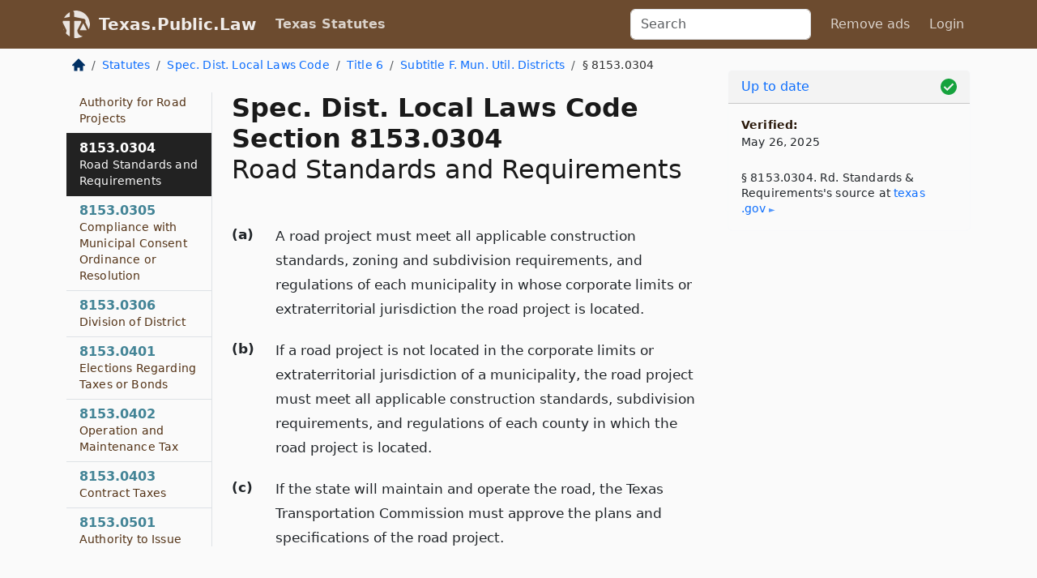

--- FILE ---
content_type: text/html; charset=utf-8
request_url: https://texas.public.law/statutes/tex._spec._dist._local_laws_code_section_8153.0304
body_size: 31426
content:
<!DOCTYPE html>
<html lang='en'>
<head>
<meta charset='utf-8'>
<meta content='width=device-width, initial-scale=1, shrink-to-fit=no' name='viewport'>
<meta content='ie=edge' http-equiv='x-ua-compatible'>
  <!-- Google tag (gtag.js) -->
  <script async src="https://www.googletagmanager.com/gtag/js?id=G-H4FE23NSBJ" crossorigin="anonymous"></script>
  <script>
    window.dataLayer = window.dataLayer || [];
    function gtag(){dataLayer.push(arguments);}
    gtag('js', new Date());

    gtag('config', 'G-H4FE23NSBJ');
  </script>

<!-- Metadata -->
<title>Texas Special District Local Laws Code Section 8153.0304 – Road Standards and Requirements</title>
<meta content='A road project must meet all applicable construction standards, zoning and subdivision requirements, and regulations of each municipality in whose corporate ...' name='description'>

<link rel="canonical" href="https://texas.public.law/statutes/tex._spec._dist._local_laws_code_section_8153.0304">

    <!-- Twitter Meta Tags -->
    <meta name="twitter:card"        content="summary">
    <meta name="twitter:site"        content="@law_is_code">
    <meta name="twitter:title"       content="Texas Special District Local Laws Code Section 8153.0304 – Road Standards and Requirements">
    <meta name="twitter:description" content="A road project must meet all applicable construction standards, zoning and subdivision requirements, and regulations of each municipality in whose corporate ...">

    <!-- Facebook Meta Tags -->
    <meta property="og:type"         content="article">
    <meta property="og:url"          content="https://texas.public.law/statutes/tex._spec._dist._local_laws_code_section_8153.0304">
    <meta property="og:title"        content="Texas Special District Local Laws Code Section 8153.0304 – Road Standards and Requirements">
    <meta property="og:determiner"   content="the">
    <meta property="og:description"  content="A road project must meet all applicable construction standards, zoning and subdivision requirements, and regulations of each municipality in whose corporate ...">

    <meta property="article:author"  content="Tex. Legislature">

    <meta property="article:section" content="Special District Local Laws Code">

    <!-- Apple Meta Tags -->
    <meta property="og:site_name"     content="Texas.Public.Law">

    <!-- LinkedIn Meta Tags -->
    <meta property="og:title"        content="Texas Special District Local Laws Code Section 8153.0304 – Road Standards and Requirements" name="title">

        <!-- Jurisdiction Icon -->

        <meta name="twitter:image"       content="https://texas.public.law/assets/jurisdiction/texas-c954d87af14b523b19b292236af483242aa1ca9007e0b96080fd9afcd3928858.png">
        <meta name="twitter:image:alt"   content="Texas icon">
        
        <link rel="apple-touch-icon"     href="https://texas.public.law/assets/jurisdiction/256x256/texas-178e7f7dd689fa81d78879372c59764dd65e7a08331c87f39f8232d2a004a913.png" sizes="256x256" >
        <meta property="og:image"        content="https://texas.public.law/assets/jurisdiction/256x256/texas-178e7f7dd689fa81d78879372c59764dd65e7a08331c87f39f8232d2a004a913.png">
        <meta property="og:image:type"   content="image/png">
        <meta property="og:image:width"  content="256">
        <meta property="og:image:height" content="256">
        <meta property="og:image:alt"    content="Texas icon">

<!-- CSS -->
<link rel="stylesheet" href="/assets/themes/texas-35119bae87c4848c7701319858ce77eecfe83ef8c5ef7cb5a90fc343078a3972.css">
<!-- Favicons -->
<!-- Platform-independent .ico -->
<link rel="icon" type="image/x-icon" href="/assets/favicon/favicon-1971bb419bcff8b826acfc6d31b7bcdaa84e2b889fb346f139d81d504e21301c.ico">
<!-- Generic Favicon -->
<link rel="icon" type="image/png" href="/assets/favicon/favicon-196x196-1a89cdc4f55cce907983623a3705b278153a4a7c3f4e937224c2f68263cdf079.png" sizes="196x196">
<!-- Apple -->
<link rel="icon" type="image/png" href="/assets/favicon/apple-touch-icon-152x152-34df06b5e2e93efe4b77219bb2f7c625e82b95f0bdadc5b066ec667d56fd329d.png" sizes="196x196">
<!-- Microsoft favicons -->
<meta content='#FFFFFF' name='msapplication-TileColor'>
<meta content='https://world.public.law/assets/favicon/mstile-144x144-1ff51a60a42438151b0aa8d2b8ecdaa867d9af9ede744983626c8263eb9051c5.png' name='msapplication-TileImage'>
<meta content='https://world.public.law/assets/favicon/mstile-310x150-ae54f5e235f629e5bbc1b3787980a0a0c790ccaaf7e6153f46e35480b9460a78.png' name='msapplication-wide310x150logo'>
<meta content='https://world.public.law/assets/favicon/mstile-310x310-c954d87af14b523b19b292236af483242aa1ca9007e0b96080fd9afcd3928858.png' name='msapplication-square310x310logo'>

<!-- Structured Data -->


  <script type="text/javascript" 
          async="async" 
          data-noptimize="1" 
          data-cfasync="false" 
          src="//scripts.pubnation.com/tags/94287298-70cd-4370-b788-e4f2e9fa8c06.js">
  </script>

</head>



<body data-environment="production" data-parent-path="/statutes/tex._spec._dist._local_laws_code_title_6_subtitle_f" data-revision-ruby="2.2.29" data-revision-ts="2.1.14" data-sentry-dsn-javascript="https://bab07efcc3f7485259f5baf1f2b14d4b@o118555.ingest.us.sentry.io/4509024199901184" data-statute-number="8153.0304">

<!-- Logo and Navbar -->
<nav class='navbar navbar-expand-lg navbar-dark d-print-none' id='top-navbar'>
<div class='container'>
<a class='navbar-brand' href='https://texas.public.law'>
<img alt="Public.Law logo" height="34" width="34" src="/assets/logo/logo-white-on-transparent-68px-8727330fcdef91e245320acd7eb218bf7c3fc280a9ac48873293e89c65f1557a.png">
</a>
<a class='navbar-brand' href='https://texas.public.law'>
Texas.Public.Law
</a>
<button aria-controls='navbarSupportedContent' aria-expanded='false' aria-label='Toggle navigation' class='navbar-toggler' data-bs-target='#navbarSupportedContent' data-bs-toggle='collapse' type='button'>
<span class='navbar-toggler-icon'></span>
</button>
<div class='collapse navbar-collapse' id='navbarSupportedContent'>
<ul class='navbar-nav me-auto'>
<li class='nav-item active'>
<a class='nav-link' href='/statutes'>Texas Statutes</a>
</li>
<!-- Hack to add the ORCP if this is the Oregon site -->
</ul>
<!-- Small search form -->
<form class="form-inline my-2 my-lg-0 me-2" action="/search" accept-charset="UTF-8" method="get"><input type="search" name="term" id="term" value="" class="form-control mr-sm-2" placeholder="Search" aria-label="Search">
</form>
<ul class='navbar-nav me-right'>
<li class="nav-item rounded ms-1 me-1"><a class="nav-link rounded ms-1 me-1" href="https://www.public.law/pricing">Remove ads</a></li>
<li class="nav-item"><a class="nav-link" href="/users/sign_in">Login</a></li>
</ul>
</div>
</div>
</nav>

<div class='container'>
<div class='row'>
<div class='col-sm-10 col-print-12'>
<div class='d-print-none mb-4'>
  <script type="application/ld+json">
{"@context":"https://schema.org","@type":"BreadcrumbList","itemListElement":[{"@type":"ListItem","position":1,"item":"https://texas.public.law/","name":"\u003cimg alt=\"Home\" height=\"16\" width=\"16\" src=\"/assets/home-bdfd622f0da71bdae5658d6657246217fd7f910da9dce4be94da15f81e831120.svg\"\u003e"},{"@type":"ListItem","position":2,"item":"https://texas.public.law/statutes","name":"Statutes"},{"@type":"ListItem","position":3,"item":"https://texas.public.law/statutes/tex._spec._dist._local_laws_code","name":"Spec. Dist. Local Laws Code"},{"@type":"ListItem","position":4,"item":"https://texas.public.law/statutes/tex._spec._dist._local_laws_code_title_6","name":"Title 6"},{"@type":"ListItem","position":5,"item":"https://texas.public.law/statutes/tex._spec._dist._local_laws_code_title_6_subtitle_f","name":"Subtitle F. Mun. Util. Districts"},{"@type":"ListItem","position":6,"item":"https://texas.public.law/statutes/tex._spec._dist._local_laws_code_section_8153.0304","name":"§ 8153.0304"}]}
</script>

<nav aria-label="breadcrumb">
  <ol class="breadcrumb">
      <li class="breadcrumb-item">
        <a href="https://texas.public.law/"><img alt="Home" height="16" width="16" src="/assets/home-bdfd622f0da71bdae5658d6657246217fd7f910da9dce4be94da15f81e831120.svg"></a>
      </li>
      <li class="breadcrumb-item">
        <a href="https://texas.public.law/statutes">Statutes</a>
      </li>
      <li class="breadcrumb-item">
        <a href="https://texas.public.law/statutes/tex._spec._dist._local_laws_code">Spec. Dist. Local Laws Code</a>
      </li>
      <li class="breadcrumb-item">
        <a href="https://texas.public.law/statutes/tex._spec._dist._local_laws_code_title_6">Title 6</a>
      </li>
      <li class="breadcrumb-item">
        <a href="https://texas.public.law/statutes/tex._spec._dist._local_laws_code_title_6_subtitle_f">Subtitle F. Mun. Util. Districts</a>
      </li>
    
      <li class="breadcrumb-item active" aria-current="page">
        § 8153.0304
      </li>
  </ol>
</nav> 

</div>


<div class='row'>
<div class='col-sm order-last'>
<article>
<div id='leaf-page-title'>
<h1 id='number_and_name'>
<span class='meta-name-and-number'>
<span class='d-none d-print-inline'>
Tex.
</span>
Spec. Dist. Local Laws Code Section 8153.0304
</span>
<br>
<span id='name'>
Road Standards and Requirements
</span>
</h1>
</div>

<hr class='d-none d-print-block top'>
<div id='leaf-statute-body'>
<section class="level-0 non-meta outline"><h2>(a)</h2> A road project must meet all applicable construction standards, zoning and subdivision requirements, and regulations of each municipality in whose corporate limits or extraterritorial jurisdiction the road project is located.</section>
<section class="level-0 non-meta outline"><h2>(b)</h2> If a road project is not located in the corporate limits or extraterritorial jurisdiction of a municipality, the road project must meet all applicable construction standards, subdivision requirements, and regulations of each county in which the road project is located.</section>
<section class="level-0 non-meta outline"><h2>(c)</h2> If the state will maintain and operate the road, the Texas Transportation Commission must approve the plans and specifications of the road project.</section>
<section class="meta non-outline">Added by Acts 2021, 87th Leg., R.S., Ch. 113 (S.B. <a href="http://www.legis.state.tx.us/tlodocs/87R/billtext/html/SB02147F.HTM">2147</a>), Sec. 1, eff. May 24, 2021.</section>


<div class='d-print-none mt-5'>
<hr style='width: 33%; margin-left: 0;'>
<p class='small' style='line-height: 1.4em; letter-spacing: 0.01rem;'>
<cite>
<i>Source:</i>
<i>Section 8153.0304 — Road Standards and Requirements</i>,<code> <a id="footer-source-link" rel="nofollow" href="https://statutes.capitol.texas.gov/Docs/SD/htm/SD.8153.htm#8153.0304">https://statutes.&shy;capitol.&shy;texas.&shy;gov/Docs/SD/htm/SD.&shy;8153.&shy;htm#8153.&shy;0304</a></code> (accessed May 26, 2025).
</cite>
</p>
</div>

</div>
</article>
</div>
<div class='col-sm-3 order-first d-none d-md-block d-print-none'>
<main class='sticky-top'>
<div class='d-flex flex-column align-items-stretch'>
<div class='list-group list-group-flush scrollarea border-end' id='sibling-nav'>
<a class='list-group-item list-group-item-action' href='tex._spec._dist._local_laws_code_title_6_subtitle_f_chapter_7879a' id='n7879A'>7879A<br><span class='name'>Waller County Municipal Utility District No. 56</span></a>
<a class='list-group-item list-group-item-action' href='tex._spec._dist._local_laws_code_title_6_subtitle_f_chapter_7886' id='n7886'>7886<br><span class='name'>Sebastian Municipal Utility District</span></a>
<a class='list-group-item list-group-item-action' href='tex._spec._dist._local_laws_code_title_6_subtitle_f_chapter_7887' id='n7887'>7887<br><span class='name'>Harris County Improvement District No. 27</span></a>
<a class='list-group-item list-group-item-action' href='tex._spec._dist._local_laws_code_title_6_subtitle_f_chapter_7888' id='n7888'>7888<br><span class='name'>Lone Oak Farm Municipal Utility District</span></a>
<a class='list-group-item list-group-item-action' href='tex._spec._dist._local_laws_code_title_6_subtitle_f_chapter_7892' id='n7892'>7892<br><span class='name'>Grayson County Municipal Utility District No. 5</span></a>
<a class='list-group-item list-group-item-action' href='tex._spec._dist._local_laws_code_title_6_subtitle_f_chapter_7893' id='n7893'>7893<br><span class='name'>Harris-liberty Counties Municipal Utility District No. 1</span></a>
<a class='list-group-item list-group-item-action' href='tex._spec._dist._local_laws_code_title_6_subtitle_f_chapter_7894' id='n7894'>7894<br><span class='name'>Harris County Municipal Utility District No. 570</span></a>
<a class='list-group-item list-group-item-action' href='tex._spec._dist._local_laws_code_title_6_subtitle_f_chapter_7895' id='n7895'>7895<br><span class='name'>Dove Valley Ranch Municipal Utility District of Johnson County</span></a>
<a class='list-group-item list-group-item-action' href='tex._spec._dist._local_laws_code_title_6_subtitle_f_chapter_7896' id='n7896'>7896<br><span class='name'>Belmont Municipal Utility District of Johnson County</span></a>
<a class='list-group-item list-group-item-action' href='tex._spec._dist._local_laws_code_title_6_subtitle_f_chapter_7898' id='n7898'>7898<br><span class='name'>Williamson County Municipal Utility District No. 28</span></a>
<a class='list-group-item list-group-item-action' href='tex._spec._dist._local_laws_code_title_6_subtitle_f_chapter_7899' id='n7899'>7899<br><span class='name'>Williamson County Municipal Utility District No. 29</span></a>
<a class='list-group-item list-group-item-action' href='tex._spec._dist._local_laws_code_title_6_subtitle_f_chapter_7900' id='n7900'>7900<br><span class='name'>Fort Bend County Municipal Utility District No. 242</span></a>
<a class='list-group-item list-group-item-action' href='tex._spec._dist._local_laws_code_title_6_subtitle_f_chapter_7901' id='n7901'>7901<br><span class='name'>Waller County Municipal Utility District No. 40</span></a>
<a class='list-group-item list-group-item-action' href='tex._spec._dist._local_laws_code_title_6_subtitle_f_chapter_7903' id='n7903'>7903<br><span class='name'>Harris County Municipal Utility District No. 538</span></a>
<a class='list-group-item list-group-item-action' href='tex._spec._dist._local_laws_code_title_6_subtitle_f_chapter_7903a' id='n7903A'>7903A<br><span class='name'>Harris-waller Counties Municipal Utility District No. 7</span></a>
<a class='list-group-item list-group-item-action' href='tex._spec._dist._local_laws_code_title_6_subtitle_f_chapter_7904' id='n7904'>7904<br><span class='name'>Harris County Municipal Utility District No. 539</span></a>
<a class='list-group-item list-group-item-action' href='tex._spec._dist._local_laws_code_title_6_subtitle_f_chapter_7904a' id='n7904A'>7904A<br><span class='name'>Fort Bend County Municipal Utility District No. 249</span></a>
<a class='list-group-item list-group-item-action' href='tex._spec._dist._local_laws_code_title_6_subtitle_f_chapter_7905' id='n7905'>7905<br><span class='name'>Rocky Top Ranch Municipal Utility District of Denton County</span></a>
<a class='list-group-item list-group-item-action' href='tex._spec._dist._local_laws_code_title_6_subtitle_f_chapter_7906' id='n7906'>7906<br><span class='name'>Montgomery-grimes Counties Municipal Utility District No. 146</span></a>
<a class='list-group-item list-group-item-action' href='tex._spec._dist._local_laws_code_title_6_subtitle_f_chapter_7906a' id='n7906A'>7906A<br><span class='name'>Montgomery County Municipal Utility District No. 198</span></a>
<a class='list-group-item list-group-item-action' href='tex._spec._dist._local_laws_code_title_6_subtitle_f_chapter_7907' id='n7907'>7907<br><span class='name'>Montgomery County Municipal Utility District No. 147</span></a>
<a class='list-group-item list-group-item-action' href='tex._spec._dist._local_laws_code_title_6_subtitle_f_chapter_7907a' id='n7907A'>7907A<br><span class='name'>Fort Bend County Municipal Utility District No. 232</span></a>
<a class='list-group-item list-group-item-action' href='tex._spec._dist._local_laws_code_title_6_subtitle_f_chapter_7908' id='n7908'>7908<br><span class='name'>Canyon Falls Municipal Utility District No. 1 of Denton County</span></a>
<a class='list-group-item list-group-item-action' href='tex._spec._dist._local_laws_code_title_6_subtitle_f_chapter_7908a' id='n7908A'>7908A<br><span class='name'>Lc Municipal Utility District No. 1 of Collin County</span></a>
<a class='list-group-item list-group-item-action' href='tex._spec._dist._local_laws_code_title_6_subtitle_f_chapter_7909' id='n7909'>7909<br><span class='name'>Mesquoakee Ranch Municipal Utility District of Collin County</span></a>
<a class='list-group-item list-group-item-action' href='tex._spec._dist._local_laws_code_title_6_subtitle_f_chapter_7909a' id='n7909A'>7909A<br><span class='name'>Uptown Municipal Utility District No. 1 of Collin County</span></a>
<a class='list-group-item list-group-item-action' href='tex._spec._dist._local_laws_code_title_6_subtitle_f_chapter_7910' id='n7910'>7910<br><span class='name'>Harris County Municipal Utility District No. 540</span></a>
<a class='list-group-item list-group-item-action' href='tex._spec._dist._local_laws_code_title_6_subtitle_f_chapter_7910a' id='n7910A'>7910A<br><span class='name'>Montgomery County Municipal Utility District No. 183</span></a>
<a class='list-group-item list-group-item-action' href='tex._spec._dist._local_laws_code_title_6_subtitle_f_chapter_7911' id='n7911'>7911<br><span class='name'>Harris County Municipal Utility District No. 545</span></a>
<a class='list-group-item list-group-item-action' href='tex._spec._dist._local_laws_code_title_6_subtitle_f_chapter_7912' id='n7912'>7912<br><span class='name'>Montgomery County Municipal Utility District No. 141</span></a>
<a class='list-group-item list-group-item-action' href='tex._spec._dist._local_laws_code_title_6_subtitle_f_chapter_7912a' id='n7912A'>7912A<br><span class='name'>Grayson County Municipal Utility District No. 8</span></a>
<a class='list-group-item list-group-item-action' href='tex._spec._dist._local_laws_code_title_6_subtitle_f_chapter_7913' id='n7913'>7913<br><span class='name'>Highway 71 Municipal Utility District</span></a>
<a class='list-group-item list-group-item-action' href='tex._spec._dist._local_laws_code_title_6_subtitle_f_chapter_7913a' id='n7913A'>7913A<br><span class='name'>Austin County Municipal Utility District No. 1</span></a>
<a class='list-group-item list-group-item-action' href='tex._spec._dist._local_laws_code_title_6_subtitle_f_chapter_7914' id='n7914'>7914<br><span class='name'>Fort Bend County Municipal Utility District No. 191</span></a>
<a class='list-group-item list-group-item-action' href='tex._spec._dist._local_laws_code_title_6_subtitle_f_chapter_7914a' id='n7914A'>7914A<br><span class='name'>Harris County Municipal Utility District No. 578</span></a>
<a class='list-group-item list-group-item-action' href='tex._spec._dist._local_laws_code_title_6_subtitle_f_chapter_7915' id='n7915'>7915<br><span class='name'>Harris County Municipal Utility District No. 541</span></a>
<a class='list-group-item list-group-item-action' href='tex._spec._dist._local_laws_code_title_6_subtitle_f_chapter_7915a' id='n7915A'>7915A<br><span class='name'>Fort Bend County Municipal Utility District No. 251</span></a>
<a class='list-group-item list-group-item-action' href='tex._spec._dist._local_laws_code_title_6_subtitle_f_chapter_7916' id='n7916'>7916<br><span class='name'>Hays County Municipal Utility District No. 7</span></a>
<a class='list-group-item list-group-item-action' href='tex._spec._dist._local_laws_code_title_6_subtitle_f_chapter_7917' id='n7917'>7917<br><span class='name'>Montgomery County Municipal Utility District No. 149</span></a>
<a class='list-group-item list-group-item-action' href='tex._spec._dist._local_laws_code_title_6_subtitle_f_chapter_7917a' id='n7917A'>7917A<br><span class='name'>Montgomery County Municipal Utility District No. 203</span></a>
<a class='list-group-item list-group-item-action' href='tex._spec._dist._local_laws_code_title_6_subtitle_f_chapter_7918' id='n7918'>7918<br><span class='name'>Montgomery County Municipal Utility District No. 151</span></a>
<a class='list-group-item list-group-item-action' href='tex._spec._dist._local_laws_code_title_6_subtitle_f_chapter_7919' id='n7919'>7919<br><span class='name'>Waller County Municipal Utility District No. 22</span></a>
<a class='list-group-item list-group-item-action' href='tex._spec._dist._local_laws_code_title_6_subtitle_f_chapter_7919a' id='n7919A'>7919A<br><span class='name'>High Pointe Ranch Municipal Utility District No. 1 of Denton County</span></a>
<a class='list-group-item list-group-item-action' href='tex._spec._dist._local_laws_code_title_6_subtitle_f_chapter_7920' id='n7920'>7920<br><span class='name'>Waller County Municipal Utility District No. 23</span></a>
<a class='list-group-item list-group-item-action' href='tex._spec._dist._local_laws_code_title_6_subtitle_f_chapter_7920a' id='n7920A'>7920A<br><span class='name'>Heritage Ranch Municipal Utility District No. 1 of Grayson County</span></a>
<a class='list-group-item list-group-item-action' href='tex._spec._dist._local_laws_code_title_6_subtitle_f_chapter_7921' id='n7921'>7921<br><span class='name'>Montgomery County Municipal Utility District No. 148</span></a>
<a class='list-group-item list-group-item-action' href='tex._spec._dist._local_laws_code_title_6_subtitle_f_chapter_7921a' id='n7921A'>7921A<br><span class='name'>Montgomery County Municipal Utility District No. 227</span></a>
<a class='list-group-item list-group-item-action' href='tex._spec._dist._local_laws_code_title_6_subtitle_f_chapter_7922' id='n7922'>7922<br><span class='name'>Fort Bend County Municipal Utility District No. 219</span></a>
<a class='list-group-item list-group-item-action' href='tex._spec._dist._local_laws_code_title_6_subtitle_f_chapter_7922a' id='n7922A'>7922A<br><span class='name'>Brazoria County Municipal Utility District No. 83</span></a>
<a class='list-group-item list-group-item-action' href='tex._spec._dist._local_laws_code_title_6_subtitle_f_chapter_7923' id='n7923'>7923<br><span class='name'>Solana Ranch Municipal Utility District No. 1</span></a>
<a class='list-group-item list-group-item-action' href='tex._spec._dist._local_laws_code_title_6_subtitle_f_chapter_7923a' id='n7923A'>7923A<br><span class='name'>Harris County Municipal Utility District No. 580</span></a>
<a class='list-group-item list-group-item-action' href='tex._spec._dist._local_laws_code_title_6_subtitle_f_chapter_7924' id='n7924'>7924<br><span class='name'>Harris County Municipal Utility District No. 544</span></a>
<a class='list-group-item list-group-item-action' href='tex._spec._dist._local_laws_code_title_6_subtitle_f_chapter_7924a' id='n7924A'>7924A<br><span class='name'>Harris County Municipal Utility District No. 581</span></a>
<a class='list-group-item list-group-item-action' href='tex._spec._dist._local_laws_code_title_6_subtitle_f_chapter_7925' id='n7925'>7925<br><span class='name'>Montgomery County Municipal Utility District No. 150</span></a>
<a class='list-group-item list-group-item-action' href='tex._spec._dist._local_laws_code_title_6_subtitle_f_chapter_7926' id='n7926'>7926<br><span class='name'>Foster Municipal Utility District No. 1 of Montgomery County</span></a>
<a class='list-group-item list-group-item-action' href='tex._spec._dist._local_laws_code_title_6_subtitle_f_chapter_7926a' id='n7926A'>7926A<br><span class='name'>Harris County Municipal Utility District No. 576</span></a>
<a class='list-group-item list-group-item-action' href='tex._spec._dist._local_laws_code_title_6_subtitle_f_chapter_7927' id='n7927'>7927<br><span class='name'>Fort Bend County Municipal Utility District No. 218</span></a>
<a class='list-group-item list-group-item-action' href='tex._spec._dist._local_laws_code_title_6_subtitle_f_chapter_7927a' id='n7927A'>7927A<br><span class='name'>Harris County Municipal Utility District No. 579</span></a>
<a class='list-group-item list-group-item-action' href='tex._spec._dist._local_laws_code_title_6_subtitle_f_chapter_7928' id='n7928'>7928<br><span class='name'>Waller County Municipal Utility District No. 20</span></a>
<a class='list-group-item list-group-item-action' href='tex._spec._dist._local_laws_code_title_6_subtitle_f_chapter_7928a' id='n7928A'>7928A<br><span class='name'>Montgomery County Municipal Utility District No. 206</span></a>
<a class='list-group-item list-group-item-action' href='tex._spec._dist._local_laws_code_title_6_subtitle_f_chapter_7929' id='n7929'>7929<br><span class='name'>Waller County Municipal Utility District No. 21</span></a>
<a class='list-group-item list-group-item-action' href='tex._spec._dist._local_laws_code_title_6_subtitle_f_chapter_7929a' id='n7929A'>7929A<br><span class='name'>Blue Meadow Municipal Utility District No. 1 of Collin County</span></a>
<a class='list-group-item list-group-item-action' href='tex._spec._dist._local_laws_code_title_6_subtitle_f_chapter_7930' id='n7930'>7930<br><span class='name'>Galveston County Municipal Utility District No. 35</span></a>
<a class='list-group-item list-group-item-action' href='tex._spec._dist._local_laws_code_title_6_subtitle_f_chapter_7930a' id='n7930A'>7930A<br><span class='name'>Montgomery County Municipal Utility District No. 200</span></a>
<a class='list-group-item list-group-item-action' href='tex._spec._dist._local_laws_code_title_6_subtitle_f_chapter_7931' id='n7931'>7931<br><span class='name'>Galveston County Municipal Utility District No. 36</span></a>
<a class='list-group-item list-group-item-action' href='tex._spec._dist._local_laws_code_title_6_subtitle_f_chapter_7931a' id='n7931A'>7931A<br><span class='name'>Montgomery County Municipal Utility District No. 207</span></a>
<a class='list-group-item list-group-item-action' href='tex._spec._dist._local_laws_code_title_6_subtitle_f_chapter_7932' id='n7932'>7932<br><span class='name'>Montgomery County Municipal Utility District No. 152</span></a>
<a class='list-group-item list-group-item-action' href='tex._spec._dist._local_laws_code_title_6_subtitle_f_chapter_7933' id='n7933'>7933<br><span class='name'>Harris County Municipal Utility District No. 543</span></a>
<a class='list-group-item list-group-item-action' href='tex._spec._dist._local_laws_code_title_6_subtitle_f_chapter_7933a' id='n7933A'>7933A<br><span class='name'>Northwest Denton County Municipal Utility District No. 1</span></a>
<a class='list-group-item list-group-item-action' href='tex._spec._dist._local_laws_code_title_6_subtitle_f_chapter_7934' id='n7934'>7934<br><span class='name'>Williamson County Municipal Utility District No. 31</span></a>
<a class='list-group-item list-group-item-action' href='tex._spec._dist._local_laws_code_title_6_subtitle_f_chapter_7935' id='n7935'>7935<br><span class='name'>Williamson County Municipal Utility District No. 32</span></a>
<a class='list-group-item list-group-item-action' href='tex._spec._dist._local_laws_code_title_6_subtitle_f_chapter_7935a' id='n7935A'>7935A<br><span class='name'>Huntsville Municipal Utility District No. 1 of Walker County, Texas</span></a>
<a class='list-group-item list-group-item-action' href='tex._spec._dist._local_laws_code_title_6_subtitle_f_chapter_7936' id='n7936'>7936<br><span class='name'>Bell County Municipal Utility District No. 3</span></a>
<a class='list-group-item list-group-item-action' href='tex._spec._dist._local_laws_code_title_6_subtitle_f_chapter_7937' id='n7937'>7937<br><span class='name'>Harris County Municipal Utility District No. 5 of Harris County</span></a>
<a class='list-group-item list-group-item-action' href='tex._spec._dist._local_laws_code_title_6_subtitle_f_chapter_7937a' id='n7937A'>7937A<br><span class='name'>Raintree Municipal Utility District No. 1 of Collin County</span></a>
<a class='list-group-item list-group-item-action' href='tex._spec._dist._local_laws_code_title_6_subtitle_f_chapter_7938' id='n7938'>7938<br><span class='name'>Harris County Water Control and Improvement District No. 110</span></a>
<a class='list-group-item list-group-item-action' href='tex._spec._dist._local_laws_code_title_6_subtitle_f_chapter_7938a' id='n7938A'>7938A<br><span class='name'>East Collin County Municipal Utility District No. 1</span></a>
<a class='list-group-item list-group-item-action' href='tex._spec._dist._local_laws_code_title_6_subtitle_f_chapter_7939' id='n7939'>7939<br><span class='name'>Harris County Municipal Utility District No. 61</span></a>
<a class='list-group-item list-group-item-action' href='tex._spec._dist._local_laws_code_title_6_subtitle_f_chapter_7939a' id='n7939A'>7939A<br><span class='name'>Montgomery County Municipal Utility District No. 208</span></a>
<a class='list-group-item list-group-item-action' href='tex._spec._dist._local_laws_code_title_6_subtitle_f_chapter_7940' id='n7940'>7940<br><span class='name'>Harris County Municipal Utility District No. 150</span></a>
<a class='list-group-item list-group-item-action' href='tex._spec._dist._local_laws_code_title_6_subtitle_f_chapter_7940a' id='n7940A'>7940A<br><span class='name'>Fort Bend County Municipal Utility District No. 253</span></a>
<a class='list-group-item list-group-item-action' href='tex._spec._dist._local_laws_code_title_6_subtitle_f_chapter_7941' id='n7941'>7941<br><span class='name'>Harris County Municipal Utility District No. 211 of Harris County</span></a>
<a class='list-group-item list-group-item-action' href='tex._spec._dist._local_laws_code_title_6_subtitle_f_chapter_7941a' id='n7941A'>7941A<br><span class='name'>Montgomery County Municipal Utility District No. 209</span></a>
<a class='list-group-item list-group-item-action' href='tex._spec._dist._local_laws_code_title_6_subtitle_f_chapter_7942' id='n7942'>7942<br><span class='name'>Harris County Municipal Utility District No. 483</span></a>
<a class='list-group-item list-group-item-action' href='tex._spec._dist._local_laws_code_title_6_subtitle_f_chapter_7942a' id='n7942A'>7942A<br><span class='name'>Mustang Ranch Municipal Utility District No. 1 of Denton County</span></a>
<a class='list-group-item list-group-item-action' href='tex._spec._dist._local_laws_code_title_6_subtitle_f_chapter_7943' id='n7943'>7943<br><span class='name'>Harris County Municipal Utility District No. 484</span></a>
<a class='list-group-item list-group-item-action' href='tex._spec._dist._local_laws_code_title_6_subtitle_f_chapter_7943a' id='n7943A'>7943A<br><span class='name'>Fort Bend County Municipal Utility District No. 250</span></a>
<a class='list-group-item list-group-item-action' href='tex._spec._dist._local_laws_code_title_6_subtitle_f_chapter_7944' id='n7944'>7944<br><span class='name'>Harris County Municipal Utility District No. 485</span></a>
<a class='list-group-item list-group-item-action' href='tex._spec._dist._local_laws_code_title_6_subtitle_f_chapter_7944a' id='n7944A'>7944A<br><span class='name'>Waller County Municipal Utility District No. 38</span></a>
<a class='list-group-item list-group-item-action' href='tex._spec._dist._local_laws_code_title_6_subtitle_f_chapter_7945' id='n7945'>7945<br><span class='name'>Fort Bend County Municipal Utility District No. 65 of Fort Bend County, Texas</span></a>
<a class='list-group-item list-group-item-action' href='tex._spec._dist._local_laws_code_title_6_subtitle_f_chapter_7945a' id='n7945A'>7945A<br><span class='name'>Mustang Ridge Municipal Utility District</span></a>
<a class='list-group-item list-group-item-action' href='tex._spec._dist._local_laws_code_title_6_subtitle_f_chapter_7946' id='n7946'>7946<br><span class='name'>Liberty County Municipal Utility District No. 2</span></a>
<a class='list-group-item list-group-item-action' href='tex._spec._dist._local_laws_code_title_6_subtitle_f_chapter_7946a' id='n7946A'>7946A<br><span class='name'>Wildwood Municipal Utility District</span></a>
<a class='list-group-item list-group-item-action' href='tex._spec._dist._local_laws_code_title_6_subtitle_f_chapter_7947' id='n7947'>7947<br><span class='name'>Liberty County Municipal Utility District No. 3</span></a>
<a class='list-group-item list-group-item-action' href='tex._spec._dist._local_laws_code_title_6_subtitle_f_chapter_7947a' id='n7947A'>7947A<br><span class='name'>Liberty Hill Municipal Utility District</span></a>
<a class='list-group-item list-group-item-action' href='tex._spec._dist._local_laws_code_title_6_subtitle_f_chapter_7948' id='n7948'>7948<br><span class='name'>Post Wood Municipal Utility District</span></a>
<a class='list-group-item list-group-item-action' href='tex._spec._dist._local_laws_code_title_6_subtitle_f_chapter_7948a' id='n7948A'>7948A<br><span class='name'>Clear Sky Municipal Utility District of Denton County</span></a>
<a class='list-group-item list-group-item-action' href='tex._spec._dist._local_laws_code_title_6_subtitle_f_chapter_7949' id='n7949'>7949<br><span class='name'>West Park Municipal Utility District</span></a>
<a class='list-group-item list-group-item-action' href='tex._spec._dist._local_laws_code_title_6_subtitle_f_chapter_7949a' id='n7949A'>7949A<br><span class='name'>Montgomery County Municipal Utility District No. 210</span></a>
<a class='list-group-item list-group-item-action' href='tex._spec._dist._local_laws_code_title_6_subtitle_f_chapter_7950' id='n7950'>7950<br><span class='name'>F.M. 2920/becker Road Municipal Utility District of Harris County</span></a>
<a class='list-group-item list-group-item-action' href='tex._spec._dist._local_laws_code_title_6_subtitle_f_chapter_7951' id='n7951'>7951<br><span class='name'>Headwaters Municipal Utility District</span></a>
<a class='list-group-item list-group-item-action' href='tex._spec._dist._local_laws_code_title_6_subtitle_f_chapter_7951a' id='n7951A'>7951A<br><span class='name'>Creedmoor Municipal Utility District</span></a>
<a class='list-group-item list-group-item-action' href='tex._spec._dist._local_laws_code_title_6_subtitle_f_chapter_7952' id='n7952'>7952<br><span class='name'>Harris County Municipal Utility District No. 546</span></a>
<a class='list-group-item list-group-item-action' href='tex._spec._dist._local_laws_code_title_6_subtitle_f_chapter_7952a' id='n7952A'>7952A<br><span class='name'>Brazoria County Municipal Utility District No. 86</span></a>
<a class='list-group-item list-group-item-action' href='tex._spec._dist._local_laws_code_title_6_subtitle_f_chapter_7953' id='n7953'>7953<br><span class='name'>Montgomery County Municipal Utility District No. 144</span></a>
<a class='list-group-item list-group-item-action' href='tex._spec._dist._local_laws_code_title_6_subtitle_f_chapter_7953a' id='n7953A'>7953A<br><span class='name'>East Central Travis County Conservation and Reclamation District No. 1</span></a>
<a class='list-group-item list-group-item-action' href='tex._spec._dist._local_laws_code_title_6_subtitle_f_chapter_7954' id='n7954'>7954<br><span class='name'>Montgomery County Municipal Utility District No. 153</span></a>
<a class='list-group-item list-group-item-action' href='tex._spec._dist._local_laws_code_title_6_subtitle_f_chapter_7954a' id='n7954A'>7954A<br><span class='name'>Clear Sky Municipal Utility District No. 1 of Cooke County</span></a>
<a class='list-group-item list-group-item-action' href='tex._spec._dist._local_laws_code_title_6_subtitle_f_chapter_7955' id='n7955'>7955<br><span class='name'>Double R Municipal Utility District No. 1 of Hunt County</span></a>
<a class='list-group-item list-group-item-action' href='tex._spec._dist._local_laws_code_title_6_subtitle_f_chapter_7955a' id='n7955A'>7955A<br><span class='name'>Montgomery County Municipal Utility District No. 223</span></a>
<a class='list-group-item list-group-item-action' href='tex._spec._dist._local_laws_code_title_6_subtitle_f_chapter_7956' id='n7956'>7956<br><span class='name'>Double R Municipal Utility District No. 2 of Hunt County</span></a>
<a class='list-group-item list-group-item-action' href='tex._spec._dist._local_laws_code_title_6_subtitle_f_chapter_7956a' id='n7956A'>7956A<br><span class='name'>Montgomery County Municipal Utility District No. 226</span></a>
<a class='list-group-item list-group-item-action' href='tex._spec._dist._local_laws_code_title_6_subtitle_f_chapter_7957' id='n7957'>7957<br><span class='name'>Legacy Municipal Utility District No. 1</span></a>
<a class='list-group-item list-group-item-action' href='tex._spec._dist._local_laws_code_title_6_subtitle_f_chapter_7957a' id='n7957A'>7957A<br><span class='name'>Atascosa County Municipal Utility District No. 2</span></a>
<a class='list-group-item list-group-item-action' href='tex._spec._dist._local_laws_code_title_6_subtitle_f_chapter_7958' id='n7958'>7958<br><span class='name'>Rose City Municipal Utility District</span></a>
<a class='list-group-item list-group-item-action' href='tex._spec._dist._local_laws_code_title_6_subtitle_f_chapter_7958a' id='n7958A'>7958A<br><span class='name'>Montgomery County Municipal Utility District No. 216</span></a>
<a class='list-group-item list-group-item-action' href='tex._spec._dist._local_laws_code_title_6_subtitle_f_chapter_7959' id='n7959'>7959<br><span class='name'>Williamson County Municipal Utility District No. 33</span></a>
<a class='list-group-item list-group-item-action' href='tex._spec._dist._local_laws_code_title_6_subtitle_f_chapter_7959a' id='n7959A'>7959A<br><span class='name'>Harris County Municipal Utility District No. 582</span></a>
<a class='list-group-item list-group-item-action' href='tex._spec._dist._local_laws_code_title_6_subtitle_f_chapter_7960' id='n7960'>7960<br><span class='name'>Deer Creek Ranch Municipal Utility District No. 1</span></a>
<a class='list-group-item list-group-item-action' href='tex._spec._dist._local_laws_code_title_6_subtitle_f_chapter_7960a' id='n7960A'>7960A<br><span class='name'>Montgomery County Municipal Utility District No. 219</span></a>
<a class='list-group-item list-group-item-action' href='tex._spec._dist._local_laws_code_title_6_subtitle_f_chapter_7961' id='n7961'>7961<br><span class='name'>Maxwell Municipal Utility District No. 1</span></a>
<a class='list-group-item list-group-item-action' href='tex._spec._dist._local_laws_code_title_6_subtitle_f_chapter_7962' id='n7962'>7962<br><span class='name'>Jarrell Estates Municipal Utility District No. 1</span></a>
<a class='list-group-item list-group-item-action' href='tex._spec._dist._local_laws_code_title_6_subtitle_f_chapter_7963' id='n7963'>7963<br><span class='name'>Hidalgo County Municipal Utility District No. 1</span></a>
<a class='list-group-item list-group-item-action' href='tex._spec._dist._local_laws_code_title_6_subtitle_f_chapter_7964' id='n7964'>7964<br><span class='name'>Brazoria County Municipal Utility District No. 70</span></a>
<a class='list-group-item list-group-item-action' href='tex._spec._dist._local_laws_code_title_6_subtitle_f_chapter_7965' id='n7965'>7965<br><span class='name'>Wood Trace Municipal Utility District No. 3 of Montgomery County, Texas</span></a>
<a class='list-group-item list-group-item-action' href='tex._spec._dist._local_laws_code_title_6_subtitle_f_chapter_7966' id='n7966'>7966<br><span class='name'>Montgomery County Municipal Utility District No. 130</span></a>
<a class='list-group-item list-group-item-action' href='tex._spec._dist._local_laws_code_title_6_subtitle_f_chapter_7967' id='n7967'>7967<br><span class='name'>Montgomery County Municipal Utility District No. 131</span></a>
<a class='list-group-item list-group-item-action' href='tex._spec._dist._local_laws_code_title_6_subtitle_f_chapter_7967a' id='n7967A'>7967A<br><span class='name'>Fort Bend County Municipal Utility District No. 147</span></a>
<a class='list-group-item list-group-item-action' href='tex._spec._dist._local_laws_code_title_6_subtitle_f_chapter_7968' id='n7968'>7968<br><span class='name'>Cresson Crossroads Municipal Utility District No. 2</span></a>
<a class='list-group-item list-group-item-action' href='tex._spec._dist._local_laws_code_title_6_subtitle_f_chapter_7968a' id='n7968A'>7968A<br><span class='name'>Montgomery County Municipal Utility District No. 236</span></a>
<a class='list-group-item list-group-item-action' href='tex._spec._dist._local_laws_code_title_6_subtitle_f_chapter_7969' id='n7969'>7969<br><span class='name'>Fort Bend County Municipal Utility District No. 224</span></a>
<a class='list-group-item list-group-item-action' href='tex._spec._dist._local_laws_code_title_6_subtitle_f_chapter_7969a' id='n7969A'>7969A<br><span class='name'>Montgomery County Municipal Utility District No. 228</span></a>
<a class='list-group-item list-group-item-action' href='tex._spec._dist._local_laws_code_title_6_subtitle_f_chapter_7970' id='n7970'>7970<br><span class='name'>Brazoria County Municipal Utility District No. 69</span></a>
<a class='list-group-item list-group-item-action' href='tex._spec._dist._local_laws_code_title_6_subtitle_f_chapter_7971' id='n7971'>7971<br><span class='name'>Trinity Lakes Municipal Utility District of Montgomery County</span></a>
<a class='list-group-item list-group-item-action' href='tex._spec._dist._local_laws_code_title_6_subtitle_f_chapter_7971a' id='n7971A'>7971A<br><span class='name'>Williamson County Municipal Utility District No. 46</span></a>
<a class='list-group-item list-group-item-action' href='tex._spec._dist._local_laws_code_title_6_subtitle_f_chapter_7972' id='n7972'>7972<br><span class='name'>Blaketree Municipal Utility District No. 2 of Montgomery County</span></a>
<a class='list-group-item list-group-item-action' href='tex._spec._dist._local_laws_code_title_6_subtitle_f_chapter_7972a' id='n7972A'>7972A<br><span class='name'>Williamson and Bell Counties Municipal Utility District No. 1</span></a>
<a class='list-group-item list-group-item-action' href='tex._spec._dist._local_laws_code_title_6_subtitle_f_chapter_7973' id='n7973'>7973<br><span class='name'>Big Sky Municipal Utility District of Denton County</span></a>
<a class='list-group-item list-group-item-action' href='tex._spec._dist._local_laws_code_title_6_subtitle_f_chapter_7973a' id='n7973A'>7973A<br><span class='name'>Fort Bend County Municipal Utility District No. 262</span></a>
<a class='list-group-item list-group-item-action' href='tex._spec._dist._local_laws_code_title_6_subtitle_f_chapter_7974' id='n7974'>7974<br><span class='name'>Montgomery County Municipal Utility District No. 154</span></a>
<a class='list-group-item list-group-item-action' href='tex._spec._dist._local_laws_code_title_6_subtitle_f_chapter_7974a' id='n7974A'>7974A<br><span class='name'>Fort Bend County Municipal Utility District No. 264</span></a>
<a class='list-group-item list-group-item-action' href='tex._spec._dist._local_laws_code_title_6_subtitle_f_chapter_7975' id='n7975'>7975<br><span class='name'>Cresson Municipal Utility District No. 1 of Hood County</span></a>
<a class='list-group-item list-group-item-action' href='tex._spec._dist._local_laws_code_title_6_subtitle_f_chapter_7975a' id='n7975A'>7975A<br><span class='name'>Fort Bend County Municipal Utility District No. 252</span></a>
<a class='list-group-item list-group-item-action' href='tex._spec._dist._local_laws_code_title_6_subtitle_f_chapter_7976' id='n7976'>7976<br><span class='name'>West Harris County Municipal</span></a>
<a class='list-group-item list-group-item-action' href='tex._spec._dist._local_laws_code_title_6_subtitle_f_chapter_7976a' id='n7976A'>7976A<br><span class='name'>Guadalupe County Municipal Utility District No. 8</span></a>
<a class='list-group-item list-group-item-action' href='tex._spec._dist._local_laws_code_title_6_subtitle_f_chapter_7977' id='n7977'>7977<br><span class='name'>Denton County Municipal Utility District No. 9</span></a>
<a class='list-group-item list-group-item-action' href='tex._spec._dist._local_laws_code_title_6_subtitle_f_chapter_7977a' id='n7977A'>7977A<br><span class='name'>Liberty County Municipal Utility District No. 12</span></a>
<a class='list-group-item list-group-item-action' href='tex._spec._dist._local_laws_code_title_6_subtitle_f_chapter_7978' id='n7978'>7978<br><span class='name'>Harris County Municipal Utility District No. 552</span></a>
<a class='list-group-item list-group-item-action' href='tex._spec._dist._local_laws_code_title_6_subtitle_f_chapter_7979' id='n7979'>7979<br><span class='name'>Anthem Municipal Utility District</span></a>
<a class='list-group-item list-group-item-action' href='tex._spec._dist._local_laws_code_title_6_subtitle_f_chapter_7980' id='n7980'>7980<br><span class='name'>Denton County Municipal Utility District No. 4</span></a>
<a class='list-group-item list-group-item-action' href='tex._spec._dist._local_laws_code_title_6_subtitle_f_chapter_7980a' id='n7980A'>7980A<br><span class='name'>Wharton County Municipal Utility District No. 1</span></a>
<a class='list-group-item list-group-item-action' href='tex._spec._dist._local_laws_code_title_6_subtitle_f_chapter_7981' id='n7981'>7981<br><span class='name'>Denton County Municipal Utility District No. 5</span></a>
<a class='list-group-item list-group-item-action' href='tex._spec._dist._local_laws_code_title_6_subtitle_f_chapter_7981a' id='n7981A'>7981A<br><span class='name'>Montgomery County Municipal Utility District No. 237</span></a>
<a class='list-group-item list-group-item-action' href='tex._spec._dist._local_laws_code_title_6_subtitle_f_chapter_7982' id='n7982'>7982<br><span class='name'>Driftwood Conservation District</span></a>
<a class='list-group-item list-group-item-action' href='tex._spec._dist._local_laws_code_title_6_subtitle_f_chapter_7982a' id='n7982A'>7982A<br><span class='name'>Mountain Springs Municipal Utility District of Cooke County</span></a>
<a class='list-group-item list-group-item-action' href='tex._spec._dist._local_laws_code_title_6_subtitle_f_chapter_7983' id='n7983'>7983<br><span class='name'>Driftwood Municipal Utility District No. 1</span></a>
<a class='list-group-item list-group-item-action' href='tex._spec._dist._local_laws_code_title_6_subtitle_f_chapter_7983a' id='n7983A'>7983A<br><span class='name'>Stanley Lake Municipal Utility District</span></a>
<a class='list-group-item list-group-item-action' href='tex._spec._dist._local_laws_code_title_6_subtitle_f_chapter_7984a' id='n7984A'>7984A<br><span class='name'>Austin County Municipal Utility District No. 3</span></a>
<a class='list-group-item list-group-item-action' href='tex._spec._dist._local_laws_code_title_6_subtitle_f_chapter_7985' id='n7985'>7985<br><span class='name'>Montgomery County Municipal Utility District No. 157</span></a>
<a class='list-group-item list-group-item-action' href='tex._spec._dist._local_laws_code_title_6_subtitle_f_chapter_7985a' id='n7985A'>7985A<br><span class='name'>Firefly Municipal Utility District No. 1</span></a>
<a class='list-group-item list-group-item-action' href='tex._spec._dist._local_laws_code_title_6_subtitle_f_chapter_7986' id='n7986'>7986<br><span class='name'>Montgomery County Municipal Utility District No. 158</span></a>
<a class='list-group-item list-group-item-action' href='tex._spec._dist._local_laws_code_title_6_subtitle_f_chapter_7986a' id='n7986A'>7986A<br><span class='name'>Sandow Municipal Utility District No. 1</span></a>
<a class='list-group-item list-group-item-action' href='tex._spec._dist._local_laws_code_section_7987.001' id='n7987.001'>7987.001<br><span class='name'>Definitions</span></a>
<a class='list-group-item list-group-item-action' href='tex._spec._dist._local_laws_code_section_7987.002' id='n7987.002'>7987.002<br><span class='name'>Nature of District</span></a>
<a class='list-group-item list-group-item-action' href='tex._spec._dist._local_laws_code_section_7987.003' id='n7987.003'>7987.003<br><span class='name'>Confirmation and Directors’ Election Required</span></a>
<a class='list-group-item list-group-item-action' href='tex._spec._dist._local_laws_code_section_7987.004' id='n7987.004'>7987.004<br><span class='name'>Consent of Municipality and Development Agreement Required</span></a>
<a class='list-group-item list-group-item-action' href='tex._spec._dist._local_laws_code_section_7987.005' id='n7987.005'>7987.005<br><span class='name'>Findings of Public Purpose and Benefit</span></a>
<a class='list-group-item list-group-item-action' href='tex._spec._dist._local_laws_code_section_7987.006' id='n7987.006'>7987.006<br><span class='name'>Initial District Territory</span></a>
<a class='list-group-item list-group-item-action' href='tex._spec._dist._local_laws_code_section_7987.007' id='n7987.007'>7987.007<br><span class='name'>City Consent to Creation of District</span></a>
<a class='list-group-item list-group-item-action' href='tex._spec._dist._local_laws_code_section_7987.051' id='n7987.051'>7987.051<br><span class='name'>Governing Body</span></a>
<a class='list-group-item list-group-item-action' href='tex._spec._dist._local_laws_code_section_7987.052' id='n7987.052'>7987.052<br><span class='name'>Temporary Directors</span></a>
<a class='list-group-item list-group-item-action' href='tex._spec._dist._local_laws_code_section_7987.101' id='n7987.101'>7987.101<br><span class='name'>General Powers and Duties</span></a>
<a class='list-group-item list-group-item-action' href='tex._spec._dist._local_laws_code_section_7987.102' id='n7987.102'>7987.102<br><span class='name'>Municipal Utility District Powers and Duties</span></a>
<a class='list-group-item list-group-item-action' href='tex._spec._dist._local_laws_code_section_7987.103' id='n7987.103'>7987.103<br><span class='name'>Authority for Road Projects</span></a>
<a class='list-group-item list-group-item-action' href='tex._spec._dist._local_laws_code_section_7987.104' id='n7987.104'>7987.104<br><span class='name'>Road Standards and Requirements</span></a>
<a class='list-group-item list-group-item-action' href='tex._spec._dist._local_laws_code_section_7987.105' id='n7987.105'>7987.105<br><span class='name'>Compliance with Municipal Consent Ordinance or Resolution</span></a>
<a class='list-group-item list-group-item-action' href='tex._spec._dist._local_laws_code_section_7987.106' id='n7987.106'>7987.106<br><span class='name'>City Requirements</span></a>
<a class='list-group-item list-group-item-action' href='tex._spec._dist._local_laws_code_section_7987.107' id='n7987.107'>7987.107<br><span class='name'>Development and Operating Agreement Required</span></a>
<a class='list-group-item list-group-item-action' href='tex._spec._dist._local_laws_code_section_7987.151' id='n7987.151'>7987.151<br><span class='name'>Elections Regarding Taxes or Bonds</span></a>
<a class='list-group-item list-group-item-action' href='tex._spec._dist._local_laws_code_section_7987.152' id='n7987.152'>7987.152<br><span class='name'>Operation and Maintenance Tax</span></a>
<a class='list-group-item list-group-item-action' href='tex._spec._dist._local_laws_code_section_7987.153' id='n7987.153'>7987.153<br><span class='name'>Contract Taxes</span></a>
<a class='list-group-item list-group-item-action' href='tex._spec._dist._local_laws_code_section_7987.201' id='n7987.201'>7987.201<br><span class='name'>Authority to Issue Bonds and Other Obligations</span></a>
<a class='list-group-item list-group-item-action' href='tex._spec._dist._local_laws_code_section_7987.202' id='n7987.202'>7987.202<br><span class='name'>Taxes for Bonds</span></a>
<a class='list-group-item list-group-item-action' href='tex._spec._dist._local_laws_code_section_7987.203' id='n7987.203'>7987.203<br><span class='name'>Bonds for Road Projects</span></a>
<a class='list-group-item list-group-item-action' href='tex._spec._dist._local_laws_code_title_6_subtitle_f_chapter_7987a' id='n7987A'>7987A<br><span class='name'>Elm Fork Municipal Utility District No. 1 of Cooke County</span></a>
<a class='list-group-item list-group-item-action' href='tex._spec._dist._local_laws_code_title_6_subtitle_f_chapter_7988' id='n7988'>7988<br><span class='name'>North Hays County Municipal Utility District No. 2</span></a>
<a class='list-group-item list-group-item-action' href='tex._spec._dist._local_laws_code_title_6_subtitle_f_chapter_7989' id='n7989'>7989<br><span class='name'>Meyer Ranch Municipal Utility District of Comal County</span></a>
<a class='list-group-item list-group-item-action' href='tex._spec._dist._local_laws_code_title_6_subtitle_f_chapter_7990' id='n7990'>7990<br><span class='name'>Lago Bello Municipal Utility District No. 1 of Harris County</span></a>
<a class='list-group-item list-group-item-action' href='tex._spec._dist._local_laws_code_title_6_subtitle_f_chapter_7991' id='n7991'>7991<br><span class='name'>River Ranch Municipal Utility District of Liberty County</span></a>
<a class='list-group-item list-group-item-action' href='tex._spec._dist._local_laws_code_title_6_subtitle_f_chapter_7991a' id='n7991A'>7991A<br><span class='name'>Austin County Municipal Utility District No. 4</span></a>
<a class='list-group-item list-group-item-action' href='tex._spec._dist._local_laws_code_title_6_subtitle_f_chapter_7992' id='n7992'>7992<br><span class='name'>Lakewood Municipal Utility District No. 1</span></a>
<a class='list-group-item list-group-item-action' href='tex._spec._dist._local_laws_code_title_6_subtitle_f_chapter_7992a' id='n7992A'>7992A<br><span class='name'>Waller County Municipal Utility District No. 49</span></a>
<a class='list-group-item list-group-item-action' href='tex._spec._dist._local_laws_code_title_6_subtitle_f_chapter_7993' id='n7993'>7993<br><span class='name'>Fort Bend County Municipal Utility District No. 50</span></a>
<a class='list-group-item list-group-item-action' href='tex._spec._dist._local_laws_code_title_6_subtitle_f_chapter_7993a' id='n7993A'>7993A<br><span class='name'>Waller County Municipal Utility District No. 48</span></a>
<a class='list-group-item list-group-item-action' href='tex._spec._dist._local_laws_code_title_6_subtitle_f_chapter_7994' id='n7994'>7994<br><span class='name'>Fort Bend County Municipal Utility District No. 130</span></a>
<a class='list-group-item list-group-item-action' href='tex._spec._dist._local_laws_code_title_6_subtitle_f_chapter_7994a' id='n7994A'>7994A<br><span class='name'>Open R Fresh Water Supply District of Caldwell County</span></a>
<a class='list-group-item list-group-item-action' href='tex._spec._dist._local_laws_code_title_6_subtitle_f_chapter_7995a' id='n7995A'>7995A<br><span class='name'>Waller County Municipal Utility District No. 52</span></a>
<a class='list-group-item list-group-item-action' href='tex._spec._dist._local_laws_code_title_6_subtitle_f_chapter_7996' id='n7996'>7996<br><span class='name'>Fort Bend County Municipal Utility District No. 246</span></a>
<a class='list-group-item list-group-item-action' href='tex._spec._dist._local_laws_code_title_6_subtitle_f_chapter_7996a' id='n7996A'>7996A<br><span class='name'>Harris-waller Counties Municipal Utility District No. 9</span></a>
<a class='list-group-item list-group-item-action' href='tex._spec._dist._local_laws_code_title_6_subtitle_f_chapter_7997' id='n7997'>7997<br><span class='name'>Harris County Municipal Utility District No. 553</span></a>
<a class='list-group-item list-group-item-action' href='tex._spec._dist._local_laws_code_title_6_subtitle_f_chapter_7997a' id='n7997A'>7997A<br><span class='name'>Harris County Municipal Utility District No. 597</span></a>
<a class='list-group-item list-group-item-action' href='tex._spec._dist._local_laws_code_title_6_subtitle_f_chapter_7998' id='n7998'>7998<br><span class='name'>Harris County Municipal Utility District No. 554</span></a>
<a class='list-group-item list-group-item-action' href='tex._spec._dist._local_laws_code_title_6_subtitle_f_chapter_7999' id='n7999'>7999<br><span class='name'>Harris County Municipal Utility District No. 555</span></a>
<a class='list-group-item list-group-item-action' href='tex._spec._dist._local_laws_code_title_6_subtitle_f_chapter_7999a' id='n7999A'>7999A<br><span class='name'>Harris County Municipal Utility District No. 594</span></a>
<a class='list-group-item list-group-item-action' href='tex._spec._dist._local_laws_code_title_6_subtitle_f_chapter_8000' id='n8000'>8000<br><span class='name'>Ingleside Municipal Utility District No. 1</span></a>
<a class='list-group-item list-group-item-action' href='tex._spec._dist._local_laws_code_title_6_subtitle_f_chapter_8000a' id='n8000A'>8000A<br><span class='name'>Highland Park Municipal Utility District of Grayson County</span></a>
<a class='list-group-item list-group-item-action' href='tex._spec._dist._local_laws_code_title_6_subtitle_f_chapter_8001' id='n8001'>8001<br><span class='name'>Lerin Hills Municipal Utility District of Kendall County</span></a>
<a class='list-group-item list-group-item-action' href='tex._spec._dist._local_laws_code_title_6_subtitle_f_chapter_8002' id='n8002'>8002<br><span class='name'>Harris County Municipal Utility District No. 61</span></a>
<a class='list-group-item list-group-item-action' href='tex._spec._dist._local_laws_code_title_6_subtitle_f_chapter_8002a' id='n8002A'>8002A<br><span class='name'>Fannin Farms Municipal Utility District of Fannin County</span></a>
<a class='list-group-item list-group-item-action' href='tex._spec._dist._local_laws_code_title_6_subtitle_f_chapter_8003' id='n8003'>8003<br><span class='name'>Montgomery County Municipal Utility District No. 159</span></a>
<a class='list-group-item list-group-item-action' href='tex._spec._dist._local_laws_code_title_6_subtitle_f_chapter_8004' id='n8004'>8004<br><span class='name'>Lakewood Municipal Utility District No. 2</span></a>
<a class='list-group-item list-group-item-action' href='tex._spec._dist._local_laws_code_title_6_subtitle_f_chapter_8005' id='n8005'>8005<br><span class='name'>Lakewood Municipal Utility District No. 3</span></a>
<a class='list-group-item list-group-item-action' href='tex._spec._dist._local_laws_code_title_6_subtitle_f_chapter_8005a' id='n8005A'>8005A<br><span class='name'>Harris County Municipal Utility District No. 589</span></a>
<a class='list-group-item list-group-item-action' href='tex._spec._dist._local_laws_code_title_6_subtitle_f_chapter_8006' id='n8006'>8006<br><span class='name'>North Grayson County Municipal Utility District No. 1</span></a>
<a class='list-group-item list-group-item-action' href='tex._spec._dist._local_laws_code_title_6_subtitle_f_chapter_8006a' id='n8006A'>8006A<br><span class='name'>Harris-waller Counties Municipal Utility District No. 8</span></a>
<a class='list-group-item list-group-item-action' href='tex._spec._dist._local_laws_code_title_6_subtitle_f_chapter_8007' id='n8007'>8007<br><span class='name'>Wise County Municipal Utility District No. 4</span></a>
<a class='list-group-item list-group-item-action' href='tex._spec._dist._local_laws_code_title_6_subtitle_f_chapter_8007a' id='n8007A'>8007A<br><span class='name'>Waller County Municipal Utility District No. 57</span></a>
<a class='list-group-item list-group-item-action' href='tex._spec._dist._local_laws_code_title_6_subtitle_f_chapter_8008' id='n8008'>8008<br><span class='name'>Williamson County Municipal Utility District No. 34</span></a>
<a class='list-group-item list-group-item-action' href='tex._spec._dist._local_laws_code_title_6_subtitle_f_chapter_8008a' id='n8008A'>8008A<br><span class='name'>Waller County Municipal Utility District No. 55</span></a>
<a class='list-group-item list-group-item-action' href='tex._spec._dist._local_laws_code_title_6_subtitle_f_chapter_8009' id='n8009'>8009<br><span class='name'>Grayson County Municipal Utility District No. 3</span></a>
<a class='list-group-item list-group-item-action' href='tex._spec._dist._local_laws_code_title_6_subtitle_f_chapter_8009a' id='n8009A'>8009A<br><span class='name'>Blanton Creek Estates Municipal Utility District of Fannin County</span></a>
<a class='list-group-item list-group-item-action' href='tex._spec._dist._local_laws_code_title_6_subtitle_f_chapter_8010' id='n8010'>8010<br><span class='name'>Liberty County Municipal Utility District No. 1</span></a>
<a class='list-group-item list-group-item-action' href='tex._spec._dist._local_laws_code_title_6_subtitle_f_chapter_8010a' id='n8010A'>8010A<br><span class='name'>Williamson County Municipal Utility District No. 49</span></a>
<a class='list-group-item list-group-item-action' href='tex._spec._dist._local_laws_code_title_6_subtitle_f_chapter_8011' id='n8011'>8011<br><span class='name'>Far North Fort Worth Municipal Utility District No. 1 of Tarrant and Wise Counties</span></a>
<a class='list-group-item list-group-item-action' href='tex._spec._dist._local_laws_code_title_6_subtitle_f_chapter_8012' id='n8012'>8012<br><span class='name'>Riverside Municipal Utility District of Liberty County</span></a>
<a class='list-group-item list-group-item-action' href='tex._spec._dist._local_laws_code_section_8013.001' id='n8013.001'>8013.001<br><span class='name'>Definitions</span></a>
<a class='list-group-item list-group-item-action' href='tex._spec._dist._local_laws_code_section_8013.002' id='n8013.002'>8013.002<br><span class='name'>Nature of District</span></a>
<a class='list-group-item list-group-item-action' href='tex._spec._dist._local_laws_code_section_8013.003' id='n8013.003'>8013.003<br><span class='name'>Confirmation and Directors’ Election Required</span></a>
<a class='list-group-item list-group-item-action' href='tex._spec._dist._local_laws_code_section_8013.004' id='n8013.004'>8013.004<br><span class='name'>Consent of City Required</span></a>
<a class='list-group-item list-group-item-action' href='tex._spec._dist._local_laws_code_section_8013.005' id='n8013.005'>8013.005<br><span class='name'>Findings of Public Purpose and Benefit</span></a>
<a class='list-group-item list-group-item-action' href='tex._spec._dist._local_laws_code_section_8013.006' id='n8013.006'>8013.006<br><span class='name'>Initial District Territory</span></a>
<a class='list-group-item list-group-item-action' href='tex._spec._dist._local_laws_code_section_8013.007' id='n8013.007'>8013.007<br><span class='name'>Eligibility for Inclusion in Tax Abatement Reinvestment Zone</span></a>
<a class='list-group-item list-group-item-action' href='tex._spec._dist._local_laws_code_section_8013.051' id='n8013.051'>8013.051<br><span class='name'>Governing Body</span></a>
<a class='list-group-item list-group-item-action' href='tex._spec._dist._local_laws_code_section_8013.052' id='n8013.052'>8013.052<br><span class='name'>Qualifications</span></a>
<a class='list-group-item list-group-item-action' href='tex._spec._dist._local_laws_code_section_8013.053' id='n8013.053'>8013.053<br><span class='name'>Temporary Directors</span></a>
<a class='list-group-item list-group-item-action' href='tex._spec._dist._local_laws_code_section_8013.101' id='n8013.101'>8013.101<br><span class='name'>General Powers and Duties</span></a>
<a class='list-group-item list-group-item-action' href='tex._spec._dist._local_laws_code_section_8013.102' id='n8013.102'>8013.102<br><span class='name'>Municipal Utility District Powers and Duties</span></a>
<a class='list-group-item list-group-item-action' href='tex._spec._dist._local_laws_code_section_8013.103' id='n8013.103'>8013.103<br><span class='name'>Authority for Road Projects</span></a>
<a class='list-group-item list-group-item-action' href='tex._spec._dist._local_laws_code_section_8013.104' id='n8013.104'>8013.104<br><span class='name'>Road Standards and Requirements</span></a>
<a class='list-group-item list-group-item-action' href='tex._spec._dist._local_laws_code_section_8013.105' id='n8013.105'>8013.105<br><span class='name'>Compliance with Consent Agreement, Ordinance, or Resolution</span></a>
<a class='list-group-item list-group-item-action' href='tex._spec._dist._local_laws_code_section_8013.106' id='n8013.106'>8013.106<br><span class='name'>Contract to Further Regional Cooperation</span></a>
<a class='list-group-item list-group-item-action' href='tex._spec._dist._local_laws_code_section_8013.107' id='n8013.107'>8013.107<br><span class='name'>Grading and Improvements to Land in the District</span></a>
<a class='list-group-item list-group-item-action' href='tex._spec._dist._local_laws_code_section_8013.108' id='n8013.108'>8013.108<br><span class='name'>No Eminent Domain Power</span></a>
<a class='list-group-item list-group-item-action' href='tex._spec._dist._local_laws_code_section_8013.151' id='n8013.151'>8013.151<br><span class='name'>Division of District</span></a>
<a class='list-group-item list-group-item-action' href='tex._spec._dist._local_laws_code_section_8013.152' id='n8013.152'>8013.152<br><span class='name'>Law Applicable to New District</span></a>
<a class='list-group-item list-group-item-action' href='tex._spec._dist._local_laws_code_section_8013.153' id='n8013.153'>8013.153<br><span class='name'>Limitation on Area of New District</span></a>
<a class='list-group-item list-group-item-action' href='tex._spec._dist._local_laws_code_section_8013.154' id='n8013.154'>8013.154<br><span class='name'>Consent of City or County</span></a>
<a class='list-group-item list-group-item-action' href='tex._spec._dist._local_laws_code_section_8013.155' id='n8013.155'>8013.155<br><span class='name'>Division Procedures</span></a>
<a class='list-group-item list-group-item-action' href='tex._spec._dist._local_laws_code_section_8013.156' id='n8013.156'>8013.156<br><span class='name'>Tax or Bond Election</span></a>
<a class='list-group-item list-group-item-action' href='tex._spec._dist._local_laws_code_section_8013.201' id='n8013.201'>8013.201<br><span class='name'>Elections Regarding Taxes or Bonds</span></a>
<a class='list-group-item list-group-item-action' href='tex._spec._dist._local_laws_code_section_8013.202' id='n8013.202'>8013.202<br><span class='name'>Operation and Maintenance Tax</span></a>
<a class='list-group-item list-group-item-action' href='tex._spec._dist._local_laws_code_section_8013.203' id='n8013.203'>8013.203<br><span class='name'>Contract Taxes</span></a>
<a class='list-group-item list-group-item-action' href='tex._spec._dist._local_laws_code_section_8013.251' id='n8013.251'>8013.251<br><span class='name'>Authority to Issue Bonds and Other Obligations</span></a>
<a class='list-group-item list-group-item-action' href='tex._spec._dist._local_laws_code_section_8013.252' id='n8013.252'>8013.252<br><span class='name'>Taxes for Bonds</span></a>
<a class='list-group-item list-group-item-action' href='tex._spec._dist._local_laws_code_section_8013.253' id='n8013.253'>8013.253<br><span class='name'>Bonds for Road Projects</span></a>
<a class='list-group-item list-group-item-action' href='tex._spec._dist._local_laws_code_section_8013.301' id='n8013.301'>8013.301<br><span class='name'>Applicability of Certain Tax Code Provisions</span></a>
<a class='list-group-item list-group-item-action' href='tex._spec._dist._local_laws_code_section_8013.302' id='n8013.302'>8013.302<br><span class='name'>Election</span></a>
<a class='list-group-item list-group-item-action' href='tex._spec._dist._local_laws_code_section_8013.303' id='n8013.303'>8013.303<br><span class='name'>Sales and Use Tax Rate</span></a>
<a class='list-group-item list-group-item-action' href='tex._spec._dist._local_laws_code_section_8013.304' id='n8013.304'>8013.304<br><span class='name'>Use of Revenue</span></a>
<a class='list-group-item list-group-item-action' href='tex._spec._dist._local_laws_code_section_8013.305' id='n8013.305'>8013.305<br><span class='name'>Abolition of Tax</span></a>
<a class='list-group-item list-group-item-action' href='tex._spec._dist._local_laws_code_section_8013.401' id='n8013.401'>8013.401<br><span class='name'>Applicability of Law on Water-related Special District that Becomes Part of Not More than One Municipality</span></a>
<a class='list-group-item list-group-item-action' href='tex._spec._dist._local_laws_code_section_8013.402' id='n8013.402'>8013.402<br><span class='name'>Strategic Partnership</span></a>
<a class='list-group-item list-group-item-action' href='tex._spec._dist._local_laws_code_section_8013.403' id='n8013.403'>8013.403<br><span class='name'>Notice of Future City Annexation Required</span></a>
<a class='list-group-item list-group-item-action' href='tex._spec._dist._local_laws_code_title_6_subtitle_f_chapter_8014' id='n8014'>8014<br><span class='name'>Willacy County Municipal Utility District No. 1</span></a>
<a class='list-group-item list-group-item-action' href='tex._spec._dist._local_laws_code_title_6_subtitle_f_chapter_8015' id='n8015'>8015<br><span class='name'>Harris County Municipal Utility District No. 557</span></a>
<a class='list-group-item list-group-item-action' href='tex._spec._dist._local_laws_code_title_6_subtitle_f_chapter_8016' id='n8016'>8016<br><span class='name'>Montgomery County Municipal Utility District No. 235</span></a>
<a class='list-group-item list-group-item-action' href='tex._spec._dist._local_laws_code_title_6_subtitle_f_chapter_8017' id='n8017'>8017<br><span class='name'>Hillcrest North Municipal Utility District of Wise County</span></a>
<a class='list-group-item list-group-item-action' href='tex._spec._dist._local_laws_code_title_6_subtitle_f_chapter_8018' id='n8018'>8018<br><span class='name'>Harris County Municipal Utility District No. 319</span></a>
<a class='list-group-item list-group-item-action' href='tex._spec._dist._local_laws_code_title_6_subtitle_f_chapter_8019' id='n8019'>8019<br><span class='name'>Montgomery County Municipal Utility District No. 201</span></a>
<a class='list-group-item list-group-item-action' href='tex._spec._dist._local_laws_code_title_6_subtitle_f_chapter_8020' id='n8020'>8020<br><span class='name'>Polk County Fresh Water Supply District No. 2</span></a>
<a class='list-group-item list-group-item-action' href='tex._spec._dist._local_laws_code_title_6_subtitle_f_chapter_8021' id='n8021'>8021<br><span class='name'>Lakeway Municipal Utility District</span></a>
<a class='list-group-item list-group-item-action' href='tex._spec._dist._local_laws_code_title_6_subtitle_f_chapter_8022' id='n8022'>8022<br><span class='name'>Tanglewood Forest Limited District</span></a>
<a class='list-group-item list-group-item-action' href='tex._spec._dist._local_laws_code_title_6_subtitle_f_chapter_8023' id='n8023'>8023<br><span class='name'>The Woodlands Metro Center Municipal Utility District</span></a>
<a class='list-group-item list-group-item-action' href='tex._spec._dist._local_laws_code_title_6_subtitle_f_chapter_8024' id='n8024'>8024<br><span class='name'>Baybrook Municipal Utility District No. 1</span></a>
<a class='list-group-item list-group-item-action' href='tex._spec._dist._local_laws_code_title_6_subtitle_f_chapter_8025' id='n8025'>8025<br><span class='name'>Travis County Municipal Utility District No. 25</span></a>
<a class='list-group-item list-group-item-action' href='tex._spec._dist._local_laws_code_title_6_subtitle_f_chapter_8025a' id='n8025A'>8025A<br><span class='name'>Montgomery County Municipal Utility District No. 218</span></a>
<a class='list-group-item list-group-item-action' href='tex._spec._dist._local_laws_code_title_6_subtitle_f_chapter_8026' id='n8026'>8026<br><span class='name'>Harris County Municipal Utility District No. 572</span></a>
<a class='list-group-item list-group-item-action' href='tex._spec._dist._local_laws_code_section_8026a.0101' id='n8026A.0101'>8026A.0101<br><span class='name'>Definitions</span></a>
<a class='list-group-item list-group-item-action' href='tex._spec._dist._local_laws_code_section_8026a.0102' id='n8026A.0102'>8026A.0102<br><span class='name'>Nature of District</span></a>
<a class='list-group-item list-group-item-action' href='tex._spec._dist._local_laws_code_section_8026a.0103' id='n8026A.0103'>8026A.0103<br><span class='name'>Confirmation and Director Election Required</span></a>
<a class='list-group-item list-group-item-action' href='tex._spec._dist._local_laws_code_section_8026a.0104' id='n8026A.0104'>8026A.0104<br><span class='name'>Findings of Public Purpose and Benefit</span></a>
<a class='list-group-item list-group-item-action' href='tex._spec._dist._local_laws_code_section_8026a.0201' id='n8026A.0201'>8026A.0201<br><span class='name'>Governing Body</span></a>
<a class='list-group-item list-group-item-action' href='tex._spec._dist._local_laws_code_section_8026a.0202' id='n8026A.0202'>8026A.0202<br><span class='name'>Temporary Directors</span></a>
<a class='list-group-item list-group-item-action' href='tex._spec._dist._local_laws_code_section_8026a.0301' id='n8026A.0301'>8026A.0301<br><span class='name'>General Powers and Duties</span></a>
<a class='list-group-item list-group-item-action' href='tex._spec._dist._local_laws_code_section_8026a.0302' id='n8026A.0302'>8026A.0302<br><span class='name'>Municipal Utility District Powers and Duties</span></a>
<a class='list-group-item list-group-item-action' href='tex._spec._dist._local_laws_code_section_8026a.0303' id='n8026A.0303'>8026A.0303<br><span class='name'>Authority for Road Projects</span></a>
<a class='list-group-item list-group-item-action' href='tex._spec._dist._local_laws_code_section_8026a.0304' id='n8026A.0304'>8026A.0304<br><span class='name'>Road Standards and Requirements</span></a>
<a class='list-group-item list-group-item-action' href='tex._spec._dist._local_laws_code_section_8026a.0305' id='n8026A.0305'>8026A.0305<br><span class='name'>Division of District</span></a>
<a class='list-group-item list-group-item-action' href='tex._spec._dist._local_laws_code_section_8026a.0401' id='n8026A.0401'>8026A.0401<br><span class='name'>Authority to Issue Bonds and Other Obligations for Road Projects</span></a>
<a class='list-group-item list-group-item-action' href='tex._spec._dist._local_laws_code_section_8026a.0402' id='n8026A.0402'>8026A.0402<br><span class='name'>Taxes for Bonds</span></a>
<a class='list-group-item list-group-item-action' href='tex._spec._dist._local_laws_code_title_6_subtitle_f_chapter_8027' id='n8027'>8027<br><span class='name'>Fort Bend County Municipal Utility District No. 241</span></a>
<a class='list-group-item list-group-item-action' href='tex._spec._dist._local_laws_code_title_6_subtitle_f_chapter_8028' id='n8028'>8028<br><span class='name'>Harris County Municipal Utility District No. 441</span></a>
<a class='list-group-item list-group-item-action' href='tex._spec._dist._local_laws_code_title_6_subtitle_f_chapter_8029' id='n8029'>8029<br><span class='name'>Brazoria County Municipal Utility District No. 13</span></a>
<a class='list-group-item list-group-item-action' href='tex._spec._dist._local_laws_code_title_6_subtitle_f_chapter_8030' id='n8030'>8030<br><span class='name'>Fort Bend County Municipal Utility District No. 168</span></a>
<a class='list-group-item list-group-item-action' href='tex._spec._dist._local_laws_code_title_6_subtitle_f_chapter_8031' id='n8031'>8031<br><span class='name'>La La Ranch Municipal Utility District of Denton County</span></a>
<a class='list-group-item list-group-item-action' href='tex._spec._dist._local_laws_code_title_6_subtitle_f_chapter_8032' id='n8032'>8032<br><span class='name'>Harris County Municipal Utility District No. 378</span></a>
<a class='list-group-item list-group-item-action' href='tex._spec._dist._local_laws_code_title_6_subtitle_f_chapter_8033' id='n8033'>8033<br><span class='name'>Grayson County Municipal Utility District No. 2</span></a>
<a class='list-group-item list-group-item-action' href='tex._spec._dist._local_laws_code_title_6_subtitle_f_chapter_8034' id='n8034'>8034<br><span class='name'>Harris County Municipal Utility District No. 377</span></a>
<a class='list-group-item list-group-item-action' href='tex._spec._dist._local_laws_code_title_6_subtitle_f_chapter_8035' id='n8035'>8035<br><span class='name'>Harris County Municipal Utility District No. 380</span></a>
<a class='list-group-item list-group-item-action' href='tex._spec._dist._local_laws_code_title_6_subtitle_f_chapter_8036' id='n8036'>8036<br><span class='name'>Harris County Municipal Utility District No. 565</span></a>
<a class='list-group-item list-group-item-action' href='tex._spec._dist._local_laws_code_title_6_subtitle_f_chapter_8037' id='n8037'>8037<br><span class='name'>Harris County Municipal Utility District No. 566</span></a>
<a class='list-group-item list-group-item-action' href='tex._spec._dist._local_laws_code_title_6_subtitle_f_chapter_8038' id='n8038'>8038<br><span class='name'>Brickston Municipal Utility District</span></a>
<a class='list-group-item list-group-item-action' href='tex._spec._dist._local_laws_code_title_6_subtitle_f_chapter_8039' id='n8039'>8039<br><span class='name'>Chambers County Municipal Utility District No. 2</span></a>
<a class='list-group-item list-group-item-action' href='tex._spec._dist._local_laws_code_title_6_subtitle_f_chapter_8040' id='n8040'>8040<br><span class='name'>Fort Bend County Municipal Utility District No. 235</span></a>
<a class='list-group-item list-group-item-action' href='tex._spec._dist._local_laws_code_title_6_subtitle_f_chapter_8041' id='n8041'>8041<br><span class='name'>Grayson County Municipal Utility District No. 1</span></a>
<a class='list-group-item list-group-item-action' href='tex._spec._dist._local_laws_code_title_6_subtitle_f_chapter_8042' id='n8042'>8042<br><span class='name'>Chambers County Municipal Utility District No. 3</span></a>
<a class='list-group-item list-group-item-action' href='tex._spec._dist._local_laws_code_title_6_subtitle_f_chapter_8043' id='n8043'>8043<br><span class='name'>Harris County Municipal Utility District No. 375</span></a>
<a class='list-group-item list-group-item-action' href='tex._spec._dist._local_laws_code_title_6_subtitle_f_chapter_8044' id='n8044'>8044<br><span class='name'>Harris County Municipal Utility District No. 376</span></a>
<a class='list-group-item list-group-item-action' href='tex._spec._dist._local_laws_code_title_6_subtitle_f_chapter_8045' id='n8045'>8045<br><span class='name'>Harris County Municipal Utility District No. 379</span></a>
<a class='list-group-item list-group-item-action' href='tex._spec._dist._local_laws_code_title_6_subtitle_f_chapter_8046' id='n8046'>8046<br><span class='name'>Waller County Municipal Utility District No. 34</span></a>
<a class='list-group-item list-group-item-action' href='tex._spec._dist._local_laws_code_title_6_subtitle_f_chapter_8047' id='n8047'>8047<br><span class='name'>Harris-waller Counties Municipal Utility District No. 4</span></a>
<a class='list-group-item list-group-item-action' href='tex._spec._dist._local_laws_code_title_6_subtitle_f_chapter_8048' id='n8048'>8048<br><span class='name'>Van Alstyne Municipal Utility District No. 2 of Collin County</span></a>
<a class='list-group-item list-group-item-action' href='tex._spec._dist._local_laws_code_title_6_subtitle_f_chapter_8049' id='n8049'>8049<br><span class='name'>Liberty Grand Municipal Utility District No. 1</span></a>
<a class='list-group-item list-group-item-action' href='tex._spec._dist._local_laws_code_title_6_subtitle_f_chapter_8050' id='n8050'>8050<br><span class='name'>Montgomery County Municipal Utility District No. 175</span></a>
<a class='list-group-item list-group-item-action' href='tex._spec._dist._local_laws_code_title_6_subtitle_f_chapter_8051' id='n8051'>8051<br><span class='name'>Montgomery County Municipal Utility District No. 202</span></a>
<a class='list-group-item list-group-item-action' href='tex._spec._dist._local_laws_code_title_6_subtitle_f_chapter_8052' id='n8052'>8052<br><span class='name'>Wood Trace Municipal Utility District No. 4 of Montgomery County, Texas</span></a>
<a class='list-group-item list-group-item-action' href='tex._spec._dist._local_laws_code_title_6_subtitle_f_chapter_8053' id='n8053'>8053<br><span class='name'>Caldwell County Municipal Utility District No. 2</span></a>
<a class='list-group-item list-group-item-action' href='tex._spec._dist._local_laws_code_title_6_subtitle_f_chapter_8054' id='n8054'>8054<br><span class='name'>Charterwood Municipal Utility District of Harris County</span></a>
<a class='list-group-item list-group-item-action' href='tex._spec._dist._local_laws_code_title_6_subtitle_f_chapter_8055' id='n8055'>8055<br><span class='name'>Fort Bend County Municipal Utility District No. 234</span></a>
<a class='list-group-item list-group-item-action' href='tex._spec._dist._local_laws_code_title_6_subtitle_f_chapter_8056' id='n8056'>8056<br><span class='name'>Fort Bend County Municipal Utility District No. 195</span></a>
<a class='list-group-item list-group-item-action' href='tex._spec._dist._local_laws_code_title_6_subtitle_f_chapter_8057' id='n8057'>8057<br><span class='name'>Harris County Municipal Utility District No. 569</span></a>
<a class='list-group-item list-group-item-action' href='tex._spec._dist._local_laws_code_title_6_subtitle_f_chapter_8058' id='n8058'>8058<br><span class='name'>Fort Bend County Municipal Utility District No. 198</span></a>
<a class='list-group-item list-group-item-action' href='tex._spec._dist._local_laws_code_title_6_subtitle_f_chapter_8059' id='n8059'>8059<br><span class='name'>Brazoria County Municipal Utility District No. 43</span></a>
<a class='list-group-item list-group-item-action' href='tex._spec._dist._local_laws_code_title_6_subtitle_f_chapter_8060' id='n8060'>8060<br><span class='name'>Fort Bend County Municipal Utility District No. 214</span></a>
<a class='list-group-item list-group-item-action' href='tex._spec._dist._local_laws_code_title_6_subtitle_f_chapter_8061' id='n8061'>8061<br><span class='name'>Montgomery County Municipal Utility District No. 204</span></a>
<a class='list-group-item list-group-item-action' href='tex._spec._dist._local_laws_code_title_6_subtitle_f_chapter_8062' id='n8062'>8062<br><span class='name'>Fort Bend County Municipal Utility District No. 229</span></a>
<a class='list-group-item list-group-item-action' href='tex._spec._dist._local_laws_code_title_6_subtitle_f_chapter_8063' id='n8063'>8063<br><span class='name'>Fort Bend County Municipal Utility District No. 237</span></a>
<a class='list-group-item list-group-item-action' href='tex._spec._dist._local_laws_code_title_6_subtitle_f_chapter_8064' id='n8064'>8064<br><span class='name'>Northeast Burnet County Water District No. 1</span></a>
<a class='list-group-item list-group-item-action' href='tex._spec._dist._local_laws_code_title_6_subtitle_f_chapter_8065' id='n8065'>8065<br><span class='name'>Montgomery County Municipal Utility District No. 167</span></a>
<a class='list-group-item list-group-item-action' href='tex._spec._dist._local_laws_code_title_6_subtitle_f_chapter_8066' id='n8066'>8066<br><span class='name'>Montgomery County Municipal Utility District No. 174</span></a>
<a class='list-group-item list-group-item-action' href='tex._spec._dist._local_laws_code_title_6_subtitle_f_chapter_8067' id='n8067'>8067<br><span class='name'>Montgomery County Municipal Utility District No. 166</span></a>
<a class='list-group-item list-group-item-action' href='tex._spec._dist._local_laws_code_title_6_subtitle_f_chapter_8068' id='n8068'>8068<br><span class='name'>Fort Bend County Municipal Utility District No. 233</span></a>
<a class='list-group-item list-group-item-action' href='tex._spec._dist._local_laws_code_title_6_subtitle_f_chapter_8069' id='n8069'>8069<br><span class='name'>Fort Bend County Municipal Utility District No. 225</span></a>
<a class='list-group-item list-group-item-action' href='tex._spec._dist._local_laws_code_title_6_subtitle_f_chapter_8070' id='n8070'>8070<br><span class='name'>Fort Bend County Municipal Utility District No. 231</span></a>
<a class='list-group-item list-group-item-action' href='tex._spec._dist._local_laws_code_title_6_subtitle_f_chapter_8071' id='n8071'>8071<br><span class='name'>Waller County Municipal Utility District No. 35</span></a>
<a class='list-group-item list-group-item-action' href='tex._spec._dist._local_laws_code_title_6_subtitle_f_chapter_8072' id='n8072'>8072<br><span class='name'>Fort Bend County Municipal Utility District No. 238</span></a>
<a class='list-group-item list-group-item-action' href='tex._spec._dist._local_laws_code_title_6_subtitle_f_chapter_8073' id='n8073'>8073<br><span class='name'>Cleveland Municipal Utility District No. 1 of Montgomery County, Texas</span></a>
<a class='list-group-item list-group-item-action' href='tex._spec._dist._local_laws_code_title_6_subtitle_f_chapter_8074' id='n8074'>8074<br><span class='name'>Montgomery County Municipal Utility District No. 225</span></a>
<a class='list-group-item list-group-item-action' href='tex._spec._dist._local_laws_code_title_6_subtitle_f_chapter_8075' id='n8075'>8075<br><span class='name'>Brazoria-fort Bend Counties Municipal Utility District No. 3</span></a>
<a class='list-group-item list-group-item-action' href='tex._spec._dist._local_laws_code_title_6_subtitle_f_chapter_8076' id='n8076'>8076<br><span class='name'>Fort Bend County Municipal Utility District No. 222</span></a>
<a class='list-group-item list-group-item-action' href='tex._spec._dist._local_laws_code_title_6_subtitle_f_chapter_8077' id='n8077'>8077<br><span class='name'>Montgomery County Municipal Utility District No. 173</span></a>
<a class='list-group-item list-group-item-action' href='tex._spec._dist._local_laws_code_title_6_subtitle_f_chapter_8078' id='n8078'>8078<br><span class='name'>Bear Creek Ranch Municipal Utility District No. 1 of Parker County</span></a>
<a class='list-group-item list-group-item-action' href='tex._spec._dist._local_laws_code_title_6_subtitle_f_chapter_8079' id='n8079'>8079<br><span class='name'>Orchard Municipal Utility District No. 1</span></a>
<a class='list-group-item list-group-item-action' href='tex._spec._dist._local_laws_code_title_6_subtitle_f_chapter_8079a' id='n8079A'>8079A<br><span class='name'>Orchard Municipal Utility District No. 2</span></a>
<a class='list-group-item list-group-item-action' href='tex._spec._dist._local_laws_code_title_6_subtitle_f_chapter_8080' id='n8080'>8080<br><span class='name'>Fort Bend County Municipal Utility District No. 239</span></a>
<a class='list-group-item list-group-item-action' href='tex._spec._dist._local_laws_code_title_6_subtitle_f_chapter_8081' id='n8081'>8081<br><span class='name'>Liberty County Municipal Utility District No. 7</span></a>
<a class='list-group-item list-group-item-action' href='tex._spec._dist._local_laws_code_title_6_subtitle_f_chapter_8082' id='n8082'>8082<br><span class='name'>Montgomery County Municipal Utility District No. 179</span></a>
<a class='list-group-item list-group-item-action' href='tex._spec._dist._local_laws_code_title_6_subtitle_f_chapter_8083' id='n8083'>8083<br><span class='name'>Montgomery County Municipal Utility District No. 180</span></a>
<a class='list-group-item list-group-item-action' href='tex._spec._dist._local_laws_code_title_6_subtitle_f_chapter_8084' id='n8084'>8084<br><span class='name'>Montgomery County Municipal Utility District No. 176 of Montgomery County</span></a>
<a class='list-group-item list-group-item-action' href='tex._spec._dist._local_laws_code_title_6_subtitle_f_chapter_8085' id='n8085'>8085<br><span class='name'>Montgomery County Municipal Utility District No. 177 of Montgomery County</span></a>
<a class='list-group-item list-group-item-action' href='tex._spec._dist._local_laws_code_title_6_subtitle_f_chapter_8086' id='n8086'>8086<br><span class='name'>Montgomery County Municipal Utility District No. 178</span></a>
<a class='list-group-item list-group-item-action' href='tex._spec._dist._local_laws_code_title_6_subtitle_f_chapter_8087' id='n8087'>8087<br><span class='name'>Harris County Municipal Utility District No. 248</span></a>
<a class='list-group-item list-group-item-action' href='tex._spec._dist._local_laws_code_title_6_subtitle_f_chapter_8088' id='n8088'>8088<br><span class='name'>Harris County Municipal Utility District No. 436</span></a>
<a class='list-group-item list-group-item-action' href='tex._spec._dist._local_laws_code_title_6_subtitle_f_chapter_8089' id='n8089'>8089<br><span class='name'>Montgomery County Municipal Utility District No. 161</span></a>
<a class='list-group-item list-group-item-action' href='tex._spec._dist._local_laws_code_title_6_subtitle_f_chapter_8090' id='n8090'>8090<br><span class='name'>Montgomery County Municipal Utility District No. 162</span></a>
<a class='list-group-item list-group-item-action' href='tex._spec._dist._local_laws_code_title_6_subtitle_f_chapter_8091' id='n8091'>8091<br><span class='name'>Montgomery County Municipal Utility District No. 163</span></a>
<a class='list-group-item list-group-item-action' href='tex._spec._dist._local_laws_code_title_6_subtitle_f_chapter_8092' id='n8092'>8092<br><span class='name'>Tarrant County Municipal Utility District No. 2</span></a>
<a class='list-group-item list-group-item-action' href='tex._spec._dist._local_laws_code_title_6_subtitle_f_chapter_8093' id='n8093'>8093<br><span class='name'>Lakehaven Municipal Utility District</span></a>
<a class='list-group-item list-group-item-action' href='tex._spec._dist._local_laws_code_title_6_subtitle_f_chapter_8094' id='n8094'>8094<br><span class='name'>Round Rock Municipal Utility District No. 1</span></a>
<a class='list-group-item list-group-item-action' href='tex._spec._dist._local_laws_code_title_6_subtitle_f_chapter_8095' id='n8095'>8095<br><span class='name'>Burns Branch Municipal Utility District No. 1 of Denton County</span></a>
<a class='list-group-item list-group-item-action' href='tex._spec._dist._local_laws_code_title_6_subtitle_f_chapter_8096' id='n8096'>8096<br><span class='name'>Montgomery County Municipal Utility District No. 164</span></a>
<a class='list-group-item list-group-item-action' href='tex._spec._dist._local_laws_code_title_6_subtitle_f_chapter_8097' id='n8097'>8097<br><span class='name'>Collin County Municipal Utility District No. 2</span></a>
<a class='list-group-item list-group-item-action' href='tex._spec._dist._local_laws_code_title_6_subtitle_f_chapter_8098' id='n8098'>8098<br><span class='name'>Harris County Municipal Utility District No. 571</span></a>
<a class='list-group-item list-group-item-action' href='tex._spec._dist._local_laws_code_title_6_subtitle_f_chapter_8099' id='n8099'>8099<br><span class='name'>Brazoria County Municipal Utility District No. 76</span></a>
<a class='list-group-item list-group-item-action' href='tex._spec._dist._local_laws_code_title_6_subtitle_f_chapter_8100' id='n8100'>8100<br><span class='name'>Howe Municipal Utility District No. 1</span></a>
<a class='list-group-item list-group-item-action' href='tex._spec._dist._local_laws_code_title_6_subtitle_f_chapter_8101' id='n8101'>8101<br><span class='name'>Athens Municipal Water Authority</span></a>
<a class='list-group-item list-group-item-action' href='tex._spec._dist._local_laws_code_title_6_subtitle_f_chapter_8102' id='n8102'>8102<br><span class='name'>Addicks Utility District</span></a>
<a class='list-group-item list-group-item-action' href='tex._spec._dist._local_laws_code_title_6_subtitle_f_chapter_8103' id='n8103'>8103<br><span class='name'>El Dorado Utility District</span></a>
<a class='list-group-item list-group-item-action' href='tex._spec._dist._local_laws_code_title_6_subtitle_f_chapter_8104' id='n8104'>8104<br><span class='name'>Baytown Area Water Authority</span></a>
<a class='list-group-item list-group-item-action' href='tex._spec._dist._local_laws_code_title_6_subtitle_f_chapter_8105' id='n8105'>8105<br><span class='name'>Beach Road Municipal Utility District</span></a>
<a class='list-group-item list-group-item-action' href='tex._spec._dist._local_laws_code_title_6_subtitle_f_chapter_8106' id='n8106'>8106<br><span class='name'>Bammel Utility District</span></a>
<a class='list-group-item list-group-item-action' href='tex._spec._dist._local_laws_code_section_8107.001' id='n8107.001'>8107.001<br><span class='name'>Definitions</span></a>
<a class='list-group-item list-group-item-action' href='tex._spec._dist._local_laws_code_section_8107.002' id='n8107.002'>8107.002<br><span class='name'>Nature of District</span></a>
<a class='list-group-item list-group-item-action' href='tex._spec._dist._local_laws_code_section_8107.003' id='n8107.003'>8107.003<br><span class='name'>Confirmation Election Required</span></a>
<a class='list-group-item list-group-item-action' href='tex._spec._dist._local_laws_code_section_8107.004' id='n8107.004'>8107.004<br><span class='name'>Initial District Territory</span></a>
<a class='list-group-item list-group-item-action' href='tex._spec._dist._local_laws_code_section_8107.051' id='n8107.051'>8107.051<br><span class='name'>Directors</span></a>
<a class='list-group-item list-group-item-action' href='tex._spec._dist._local_laws_code_section_8107.052' id='n8107.052'>8107.052<br><span class='name'>Election of Directors</span></a>
<a class='list-group-item list-group-item-action' href='tex._spec._dist._local_laws_code_section_8107.101' id='n8107.101'>8107.101<br><span class='name'>Municipal Utility District Powers and Duties</span></a>
<a class='list-group-item list-group-item-action' href='tex._spec._dist._local_laws_code_section_8107.102' id='n8107.102'>8107.102<br><span class='name'>Road Projects</span></a>
<a class='list-group-item list-group-item-action' href='tex._spec._dist._local_laws_code_section_8107.103' id='n8107.103'>8107.103<br><span class='name'>Road Contracts</span></a>
<a class='list-group-item list-group-item-action' href='tex._spec._dist._local_laws_code_section_8107.104' id='n8107.104'>8107.104<br><span class='name'>Water Control and Storage Projects</span></a>
<a class='list-group-item list-group-item-action' href='tex._spec._dist._local_laws_code_section_8107.105' id='n8107.105'>8107.105<br><span class='name'>Certificate of Convenience and Necessity</span></a>
<a class='list-group-item list-group-item-action' href='tex._spec._dist._local_laws_code_section_8107.106' id='n8107.106'>8107.106<br><span class='name'>Contract with Political Subdivision for Water or Sewer Services</span></a>
<a class='list-group-item list-group-item-action' href='tex._spec._dist._local_laws_code_section_8107.151' id='n8107.151'>8107.151<br><span class='name'>Operation and Maintenance Tax</span></a>
<a class='list-group-item list-group-item-action' href='tex._spec._dist._local_laws_code_section_8107.152' id='n8107.152'>8107.152<br><span class='name'>Tax to Repay Bonds</span></a>
<a class='list-group-item list-group-item-action' href='tex._spec._dist._local_laws_code_section_8107.153' id='n8107.153'>8107.153<br><span class='name'>Utility Property Exempt from Impact Fees and Assessments</span></a>
<a class='list-group-item list-group-item-action' href='tex._spec._dist._local_laws_code_section_8107.201' id='n8107.201'>8107.201<br><span class='name'>Authority to Issue Bonds and Other Obligations</span></a>
<a class='list-group-item list-group-item-action' href='tex._spec._dist._local_laws_code_section_8107.251' id='n8107.251'>8107.251<br><span class='name'>Division of District</span></a>
<a class='list-group-item list-group-item-action' href='tex._spec._dist._local_laws_code_section_8107.252' id='n8107.252'>8107.252<br><span class='name'>Election for Division of District</span></a>
<a class='list-group-item list-group-item-action' href='tex._spec._dist._local_laws_code_section_8107.253' id='n8107.253'>8107.253<br><span class='name'>Election of Directors of New Districts</span></a>
<a class='list-group-item list-group-item-action' href='tex._spec._dist._local_laws_code_section_8107.254' id='n8107.254'>8107.254<br><span class='name'>Continuing Powers and Obligations of New Districts</span></a>
<a class='list-group-item list-group-item-action' href='tex._spec._dist._local_laws_code_section_8107.255' id='n8107.255'>8107.255<br><span class='name'>Contract Authority of New Districts</span></a>
<a class='list-group-item list-group-item-action' href='tex._spec._dist._local_laws_code_section_8108.001' id='n8108.001'>8108.001<br><span class='name'>Definitions</span></a>
<a class='list-group-item list-group-item-action' href='tex._spec._dist._local_laws_code_section_8108.002' id='n8108.002'>8108.002<br><span class='name'>Nature of District</span></a>
<a class='list-group-item list-group-item-action' href='tex._spec._dist._local_laws_code_section_8108.003' id='n8108.003'>8108.003<br><span class='name'>Confirmation Election Required</span></a>
<a class='list-group-item list-group-item-action' href='tex._spec._dist._local_laws_code_section_8108.004' id='n8108.004'>8108.004<br><span class='name'>Initial District Territory</span></a>
<a class='list-group-item list-group-item-action' href='tex._spec._dist._local_laws_code_section_8108.051' id='n8108.051'>8108.051<br><span class='name'>Directors</span></a>
<a class='list-group-item list-group-item-action' href='tex._spec._dist._local_laws_code_section_8108.052' id='n8108.052'>8108.052<br><span class='name'>Election of Directors</span></a>
<a class='list-group-item list-group-item-action' href='tex._spec._dist._local_laws_code_section_8108.101' id='n8108.101'>8108.101<br><span class='name'>Municipal Utility District Powers and Duties</span></a>
<a class='list-group-item list-group-item-action' href='tex._spec._dist._local_laws_code_section_8108.102' id='n8108.102'>8108.102<br><span class='name'>Road Projects</span></a>
<a class='list-group-item list-group-item-action' href='tex._spec._dist._local_laws_code_section_8108.103' id='n8108.103'>8108.103<br><span class='name'>Road Contracts</span></a>
<a class='list-group-item list-group-item-action' href='tex._spec._dist._local_laws_code_section_8108.104' id='n8108.104'>8108.104<br><span class='name'>Certificate of Convenience and Necessity</span></a>
<a class='list-group-item list-group-item-action' href='tex._spec._dist._local_laws_code_section_8108.105' id='n8108.105'>8108.105<br><span class='name'>Contract with Political Subdivision for Water or Sewer Services</span></a>
<a class='list-group-item list-group-item-action' href='tex._spec._dist._local_laws_code_section_8108.151' id='n8108.151'>8108.151<br><span class='name'>Operation and Maintenance Tax</span></a>
<a class='list-group-item list-group-item-action' href='tex._spec._dist._local_laws_code_section_8108.152' id='n8108.152'>8108.152<br><span class='name'>Tax to Repay Bonds</span></a>
<a class='list-group-item list-group-item-action' href='tex._spec._dist._local_laws_code_section_8108.153' id='n8108.153'>8108.153<br><span class='name'>Utility Property Exempt from Impact Fees and Assessments</span></a>
<a class='list-group-item list-group-item-action' href='tex._spec._dist._local_laws_code_section_8108.201' id='n8108.201'>8108.201<br><span class='name'>Authority to Issue Bonds and Other Obligations</span></a>
<a class='list-group-item list-group-item-action' href='tex._spec._dist._local_laws_code_section_8108.251' id='n8108.251'>8108.251<br><span class='name'>Division of District</span></a>
<a class='list-group-item list-group-item-action' href='tex._spec._dist._local_laws_code_section_8108.252' id='n8108.252'>8108.252<br><span class='name'>Election for Division of District</span></a>
<a class='list-group-item list-group-item-action' href='tex._spec._dist._local_laws_code_section_8108.253' id='n8108.253'>8108.253<br><span class='name'>Election of Directors of New Districts</span></a>
<a class='list-group-item list-group-item-action' href='tex._spec._dist._local_laws_code_section_8108.254' id='n8108.254'>8108.254<br><span class='name'>Continuing Powers and Obligations of New Districts</span></a>
<a class='list-group-item list-group-item-action' href='tex._spec._dist._local_laws_code_section_8108.255' id='n8108.255'>8108.255<br><span class='name'>Contract Authority of New Districts</span></a>
<a class='list-group-item list-group-item-action' href='tex._spec._dist._local_laws_code_section_8109.001' id='n8109.001'>8109.001<br><span class='name'>Definitions</span></a>
<a class='list-group-item list-group-item-action' href='tex._spec._dist._local_laws_code_section_8109.002' id='n8109.002'>8109.002<br><span class='name'>Nature of District</span></a>
<a class='list-group-item list-group-item-action' href='tex._spec._dist._local_laws_code_section_8109.003' id='n8109.003'>8109.003<br><span class='name'>Confirmation Election Required</span></a>
<a class='list-group-item list-group-item-action' href='tex._spec._dist._local_laws_code_section_8109.004' id='n8109.004'>8109.004<br><span class='name'>Initial District Territory</span></a>
<a class='list-group-item list-group-item-action' href='tex._spec._dist._local_laws_code_section_8109.005' id='n8109.005'>8109.005<br><span class='name'>Applicability of Other Law</span></a>
<a class='list-group-item list-group-item-action' href='tex._spec._dist._local_laws_code_section_8109.0025' id='n8109.0025'>8109.0025<br><span class='name'>Purpose</span></a>
<a class='list-group-item list-group-item-action' href='tex._spec._dist._local_laws_code_section_8109.0026' id='n8109.0026'>8109.0026<br><span class='name'>Findings of Benefit and Public Purpose</span></a>
<a class='list-group-item list-group-item-action' href='tex._spec._dist._local_laws_code_section_8109.051' id='n8109.051'>8109.051<br><span class='name'>Directors</span></a>
<a class='list-group-item list-group-item-action' href='tex._spec._dist._local_laws_code_section_8109.052' id='n8109.052'>8109.052<br><span class='name'>Election of Directors</span></a>
<a class='list-group-item list-group-item-action' href='tex._spec._dist._local_laws_code_section_8109.101' id='n8109.101'>8109.101<br><span class='name'>Division of District</span></a>
<a class='list-group-item list-group-item-action' href='tex._spec._dist._local_laws_code_section_8109.102' id='n8109.102'>8109.102<br><span class='name'>District Division by Election</span></a>
<a class='list-group-item list-group-item-action' href='tex._spec._dist._local_laws_code_section_8109.103' id='n8109.103'>8109.103<br><span class='name'>District Division by Consent</span></a>
<a class='list-group-item list-group-item-action' href='tex._spec._dist._local_laws_code_section_8109.104' id='n8109.104'>8109.104<br><span class='name'>Notice of Division</span></a>
<a class='list-group-item list-group-item-action' href='tex._spec._dist._local_laws_code_section_8109.105' id='n8109.105'>8109.105<br><span class='name'>District Names Following Division</span></a>
<a class='list-group-item list-group-item-action' href='tex._spec._dist._local_laws_code_section_8109.106' id='n8109.106'>8109.106<br><span class='name'>Election of Directors of New Districts</span></a>
<a class='list-group-item list-group-item-action' href='tex._spec._dist._local_laws_code_section_8109.107' id='n8109.107'>8109.107<br><span class='name'>Continuing Powers and Obligations of New Districts</span></a>
<a class='list-group-item list-group-item-action' href='tex._spec._dist._local_laws_code_section_8109.108' id='n8109.108'>8109.108<br><span class='name'>Contract Authority of New Districts</span></a>
<a class='list-group-item list-group-item-action' href='tex._spec._dist._local_laws_code_section_8109.151' id='n8109.151'>8109.151<br><span class='name'>Municipal Management District Powers</span></a>
<a class='list-group-item list-group-item-action' href='tex._spec._dist._local_laws_code_section_8109.152' id='n8109.152'>8109.152<br><span class='name'>Exercise of Powers of Development Corporation</span></a>
<a class='list-group-item list-group-item-action' href='tex._spec._dist._local_laws_code_section_8109.153' id='n8109.153'>8109.153<br><span class='name'>Airport</span></a>
<a class='list-group-item list-group-item-action' href='tex._spec._dist._local_laws_code_section_8109.154' id='n8109.154'>8109.154<br><span class='name'>Authority for Road Projects</span></a>
<a class='list-group-item list-group-item-action' href='tex._spec._dist._local_laws_code_section_8109.155' id='n8109.155'>8109.155<br><span class='name'>Approval of Road Project</span></a>
<a class='list-group-item list-group-item-action' href='tex._spec._dist._local_laws_code_section_8109.156' id='n8109.156'>8109.156<br><span class='name'>No Toll Roads</span></a>
<a class='list-group-item list-group-item-action' href='tex._spec._dist._local_laws_code_section_8109.157' id='n8109.157'>8109.157<br><span class='name'>Compliance with Municipal Consent Ordinance or Resolution</span></a>
<a class='list-group-item list-group-item-action' href='tex._spec._dist._local_laws_code_section_8109.158' id='n8109.158'>8109.158<br><span class='name'>Limitation on Use of Eminent Domain</span></a>
<a class='list-group-item list-group-item-action' href='tex._spec._dist._local_laws_code_section_8109.201' id='n8109.201'>8109.201<br><span class='name'>Improvement Projects</span></a>
<a class='list-group-item list-group-item-action' href='tex._spec._dist._local_laws_code_section_8109.202' id='n8109.202'>8109.202<br><span class='name'>Board Determination Required</span></a>
<a class='list-group-item list-group-item-action' href='tex._spec._dist._local_laws_code_section_8109.203' id='n8109.203'>8109.203<br><span class='name'>Water</span></a>
<a class='list-group-item list-group-item-action' href='tex._spec._dist._local_laws_code_section_8109.204' id='n8109.204'>8109.204<br><span class='name'>Irrigation and Drainage</span></a>
<a class='list-group-item list-group-item-action' href='tex._spec._dist._local_laws_code_section_8109.205' id='n8109.205'>8109.205<br><span class='name'>Solid Waste Services</span></a>
<a class='list-group-item list-group-item-action' href='tex._spec._dist._local_laws_code_section_8109.206' id='n8109.206'>8109.206<br><span class='name'>Convention Center</span></a>
<a class='list-group-item list-group-item-action' href='tex._spec._dist._local_laws_code_section_8109.207' id='n8109.207'>8109.207<br><span class='name'>Miscellaneous Design, Construction, and Maintenance</span></a>
<a class='list-group-item list-group-item-action' href='tex._spec._dist._local_laws_code_section_8109.208' id='n8109.208'>8109.208<br><span class='name'>Similar Improvement Projects</span></a>
<a class='list-group-item list-group-item-action' href='tex._spec._dist._local_laws_code_section_8109.251' id='n8109.251'>8109.251<br><span class='name'>Assessments</span></a>
<a class='list-group-item list-group-item-action' href='tex._spec._dist._local_laws_code_section_8109.301' id='n8109.301'>8109.301<br><span class='name'>Authority to Issue Bonds and Other Obligations</span></a>
<a class='list-group-item list-group-item-action' href='tex._spec._dist._local_laws_code_section_8109.302' id='n8109.302'>8109.302<br><span class='name'>Elections Regarding Taxes and Bonds</span></a>
<a class='list-group-item list-group-item-action' href='tex._spec._dist._local_laws_code_section_8109.303' id='n8109.303'>8109.303<br><span class='name'>Taxes for Bonds</span></a>
<a class='list-group-item list-group-item-action' href='tex._spec._dist._local_laws_code_section_8109.304' id='n8109.304'>8109.304<br><span class='name'>Bonds for Road Projects</span></a>
<a class='list-group-item list-group-item-action' href='tex._spec._dist._local_laws_code_section_8109.351' id='n8109.351'>8109.351<br><span class='name'>Applicability of Certain Tax Code Provisions</span></a>
<a class='list-group-item list-group-item-action' href='tex._spec._dist._local_laws_code_section_8109.352' id='n8109.352'>8109.352<br><span class='name'>Election</span></a>
<a class='list-group-item list-group-item-action' href='tex._spec._dist._local_laws_code_section_8109.353' id='n8109.353'>8109.353<br><span class='name'>Sales and Use Tax Rate</span></a>
<a class='list-group-item list-group-item-action' href='tex._spec._dist._local_laws_code_section_8109.354' id='n8109.354'>8109.354<br><span class='name'>Use of Revenue</span></a>
<a class='list-group-item list-group-item-action' href='tex._spec._dist._local_laws_code_section_8109.401' id='n8109.401'>8109.401<br><span class='name'>Applicability of Certain Tax Code Provisions</span></a>
<a class='list-group-item list-group-item-action' href='tex._spec._dist._local_laws_code_section_8109.402' id='n8109.402'>8109.402<br><span class='name'>Tax Authorized</span></a>
<a class='list-group-item list-group-item-action' href='tex._spec._dist._local_laws_code_section_8109.403' id='n8109.403'>8109.403<br><span class='name'>Tax Rate</span></a>
<a class='list-group-item list-group-item-action' href='tex._spec._dist._local_laws_code_title_6_subtitle_f_chapter_8110' id='n8110'>8110<br><span class='name'>Verandah Municipal Utility District of Hunt County</span></a>
<a class='list-group-item list-group-item-action' href='tex._spec._dist._local_laws_code_section_8111.001' id='n8111.001'>8111.001<br><span class='name'>Definitions</span></a>
<a class='list-group-item list-group-item-action' href='tex._spec._dist._local_laws_code_section_8111.002' id='n8111.002'>8111.002<br><span class='name'>Nature of District</span></a>
<a class='list-group-item list-group-item-action' href='tex._spec._dist._local_laws_code_section_8111.003' id='n8111.003'>8111.003<br><span class='name'>Confirmation Election Required</span></a>
<a class='list-group-item list-group-item-action' href='tex._spec._dist._local_laws_code_section_8111.004' id='n8111.004'>8111.004<br><span class='name'>Initial District Territory</span></a>
<a class='list-group-item list-group-item-action' href='tex._spec._dist._local_laws_code_section_8111.005' id='n8111.005'>8111.005<br><span class='name'>Applicability of Other Law</span></a>
<a class='list-group-item list-group-item-action' href='tex._spec._dist._local_laws_code_section_8111.051' id='n8111.051'>8111.051<br><span class='name'>Directors</span></a>
<a class='list-group-item list-group-item-action' href='tex._spec._dist._local_laws_code_section_8111.052' id='n8111.052'>8111.052<br><span class='name'>Election of Directors</span></a>
<a class='list-group-item list-group-item-action' href='tex._spec._dist._local_laws_code_section_8111.101' id='n8111.101'>8111.101<br><span class='name'>Division of District</span></a>
<a class='list-group-item list-group-item-action' href='tex._spec._dist._local_laws_code_section_8111.102' id='n8111.102'>8111.102<br><span class='name'>District Division by Election</span></a>
<a class='list-group-item list-group-item-action' href='tex._spec._dist._local_laws_code_section_8111.103' id='n8111.103'>8111.103<br><span class='name'>District Division by Consent</span></a>
<a class='list-group-item list-group-item-action' href='tex._spec._dist._local_laws_code_section_8111.104' id='n8111.104'>8111.104<br><span class='name'>Notice of Division</span></a>
<a class='list-group-item list-group-item-action' href='tex._spec._dist._local_laws_code_section_8111.105' id='n8111.105'>8111.105<br><span class='name'>District Names Following Division</span></a>
<a class='list-group-item list-group-item-action' href='tex._spec._dist._local_laws_code_section_8111.106' id='n8111.106'>8111.106<br><span class='name'>Election of Directors of New Districts</span></a>
<a class='list-group-item list-group-item-action' href='tex._spec._dist._local_laws_code_section_8111.107' id='n8111.107'>8111.107<br><span class='name'>Continuing Powers and Obligations of New Districts</span></a>
<a class='list-group-item list-group-item-action' href='tex._spec._dist._local_laws_code_section_8111.108' id='n8111.108'>8111.108<br><span class='name'>Contract Authority of New Districts</span></a>
<a class='list-group-item list-group-item-action' href='tex._spec._dist._local_laws_code_section_8111.109' id='n8111.109'>8111.109<br><span class='name'>Annexation</span></a>
<a class='list-group-item list-group-item-action' href='tex._spec._dist._local_laws_code_title_6_subtitle_f_chapter_8112' id='n8112'>8112<br><span class='name'>East Montgomery County Municipal Utility District No. 8</span></a>
<a class='list-group-item list-group-item-action' href='tex._spec._dist._local_laws_code_title_6_subtitle_f_chapter_8113' id='n8113'>8113<br><span class='name'>East Montgomery County Municipal Utility District No. 9</span></a>
<a class='list-group-item list-group-item-action' href='tex._spec._dist._local_laws_code_title_6_subtitle_f_chapter_8114' id='n8114'>8114<br><span class='name'>East Montgomery County Municipal Utility District No. 10</span></a>
<a class='list-group-item list-group-item-action' href='tex._spec._dist._local_laws_code_title_6_subtitle_f_chapter_8115' id='n8115'>8115<br><span class='name'>East Montgomery County Municipal Utility District No. 11</span></a>
<a class='list-group-item list-group-item-action' href='tex._spec._dist._local_laws_code_title_6_subtitle_f_chapter_8116' id='n8116'>8116<br><span class='name'>East Montgomery County Municipal Utility District No. 12</span></a>
<a class='list-group-item list-group-item-action' href='tex._spec._dist._local_laws_code_title_6_subtitle_f_chapter_8117' id='n8117'>8117<br><span class='name'>East Montgomery County Municipal Utility District No. 13</span></a>
<a class='list-group-item list-group-item-action' href='tex._spec._dist._local_laws_code_title_6_subtitle_f_chapter_8118' id='n8118'>8118<br><span class='name'>East Montgomery County Municipal Utility District No. 14</span></a>
<a class='list-group-item list-group-item-action' href='tex._spec._dist._local_laws_code_title_6_subtitle_f_chapter_8119' id='n8119'>8119<br><span class='name'>Montgomery County Municipal Utility District</span></a>
<a class='list-group-item list-group-item-action' href='tex._spec._dist._local_laws_code_title_6_subtitle_f_chapter_8120' id='n8120'>8120<br><span class='name'>Montgomery County Municipal Utility District No. 101</span></a>
<a class='list-group-item list-group-item-action' href='tex._spec._dist._local_laws_code_title_6_subtitle_f_chapter_8121' id='n8121'>8121<br><span class='name'>Bevil Oaks Municipal Utility District</span></a>
<a class='list-group-item list-group-item-action' href='tex._spec._dist._local_laws_code_section_8122.001' id='n8122.001'>8122.001<br><span class='name'>Definitions</span></a>
<a class='list-group-item list-group-item-action' href='tex._spec._dist._local_laws_code_section_8122.002' id='n8122.002'>8122.002<br><span class='name'>Nature of District</span></a>
<a class='list-group-item list-group-item-action' href='tex._spec._dist._local_laws_code_section_8122.003' id='n8122.003'>8122.003<br><span class='name'>Confirmation Election Required</span></a>
<a class='list-group-item list-group-item-action' href='tex._spec._dist._local_laws_code_section_8122.004' id='n8122.004'>8122.004<br><span class='name'>Initial District Territory</span></a>
<a class='list-group-item list-group-item-action' href='tex._spec._dist._local_laws_code_section_8122.005' id='n8122.005'>8122.005<br><span class='name'>Applicability of Other Law</span></a>
<a class='list-group-item list-group-item-action' href='tex._spec._dist._local_laws_code_section_8122.051' id='n8122.051'>8122.051<br><span class='name'>Directors</span></a>
<a class='list-group-item list-group-item-action' href='tex._spec._dist._local_laws_code_section_8122.052' id='n8122.052'>8122.052<br><span class='name'>Election of Directors</span></a>
<a class='list-group-item list-group-item-action' href='tex._spec._dist._local_laws_code_section_8122.101' id='n8122.101'>8122.101<br><span class='name'>General Powers</span></a>
<a class='list-group-item list-group-item-action' href='tex._spec._dist._local_laws_code_section_8122.102' id='n8122.102'>8122.102<br><span class='name'>Road Projects</span></a>
<a class='list-group-item list-group-item-action' href='tex._spec._dist._local_laws_code_section_8122.103' id='n8122.103'>8122.103<br><span class='name'>Compliance with Municipal Consent Ordinances or Resolutions</span></a>
<a class='list-group-item list-group-item-action' href='tex._spec._dist._local_laws_code_section_8122.151' id='n8122.151'>8122.151<br><span class='name'>Tax to Repay Bonds</span></a>
<a class='list-group-item list-group-item-action' href='tex._spec._dist._local_laws_code_section_8122.152' id='n8122.152'>8122.152<br><span class='name'>Utility Property Exempt from Impact Fees and Assessments</span></a>
<a class='list-group-item list-group-item-action' href='tex._spec._dist._local_laws_code_section_8122.201' id='n8122.201'>8122.201<br><span class='name'>Authority to Issue Bonds and Other Obligations</span></a>
<a class='list-group-item list-group-item-action' href='tex._spec._dist._local_laws_code_title_6_subtitle_f_chapter_8123' id='n8123'>8123<br><span class='name'>Parker Creek Municipal Utility District</span></a>
<a class='list-group-item list-group-item-action' href='tex._spec._dist._local_laws_code_section_8124.001' id='n8124.001'>8124.001<br><span class='name'>Definitions</span></a>
<a class='list-group-item list-group-item-action' href='tex._spec._dist._local_laws_code_section_8124.002' id='n8124.002'>8124.002<br><span class='name'>Nature of District</span></a>
<a class='list-group-item list-group-item-action' href='tex._spec._dist._local_laws_code_section_8124.003' id='n8124.003'>8124.003<br><span class='name'>Confirmation Election Required</span></a>
<a class='list-group-item list-group-item-action' href='tex._spec._dist._local_laws_code_section_8124.004' id='n8124.004'>8124.004<br><span class='name'>Initial District Territory</span></a>
<a class='list-group-item list-group-item-action' href='tex._spec._dist._local_laws_code_section_8124.051' id='n8124.051'>8124.051<br><span class='name'>Directors</span></a>
<a class='list-group-item list-group-item-action' href='tex._spec._dist._local_laws_code_section_8124.052' id='n8124.052'>8124.052<br><span class='name'>Election of Directors</span></a>
<a class='list-group-item list-group-item-action' href='tex._spec._dist._local_laws_code_section_8124.101' id='n8124.101'>8124.101<br><span class='name'>Municipal Utility District Powers and Duties</span></a>
<a class='list-group-item list-group-item-action' href='tex._spec._dist._local_laws_code_section_8124.102' id='n8124.102'>8124.102<br><span class='name'>Road Projects</span></a>
<a class='list-group-item list-group-item-action' href='tex._spec._dist._local_laws_code_section_8124.103' id='n8124.103'>8124.103<br><span class='name'>Compliance with Municipal Consent Ordinances or Resolutions</span></a>
<a class='list-group-item list-group-item-action' href='tex._spec._dist._local_laws_code_section_8124.104' id='n8124.104'>8124.104<br><span class='name'>Limitation on Use of Eminent Domain</span></a>
<a class='list-group-item list-group-item-action' href='tex._spec._dist._local_laws_code_section_8124.151' id='n8124.151'>8124.151<br><span class='name'>Tax to Repay Bonds</span></a>
<a class='list-group-item list-group-item-action' href='tex._spec._dist._local_laws_code_section_8124.201' id='n8124.201'>8124.201<br><span class='name'>Authority to Issue Bonds and Other Obligations</span></a>
<a class='list-group-item list-group-item-action' href='tex._spec._dist._local_laws_code_section_8125.001' id='n8125.001'>8125.001<br><span class='name'>Definitions</span></a>
<a class='list-group-item list-group-item-action' href='tex._spec._dist._local_laws_code_section_8125.002' id='n8125.002'>8125.002<br><span class='name'>Nature of District</span></a>
<a class='list-group-item list-group-item-action' href='tex._spec._dist._local_laws_code_section_8125.003' id='n8125.003'>8125.003<br><span class='name'>Confirmation Election Required</span></a>
<a class='list-group-item list-group-item-action' href='tex._spec._dist._local_laws_code_section_8125.004' id='n8125.004'>8125.004<br><span class='name'>Initial District Territory</span></a>
<a class='list-group-item list-group-item-action' href='tex._spec._dist._local_laws_code_section_8125.051' id='n8125.051'>8125.051<br><span class='name'>Directors</span></a>
<a class='list-group-item list-group-item-action' href='tex._spec._dist._local_laws_code_section_8125.052' id='n8125.052'>8125.052<br><span class='name'>Qualifications</span></a>
<a class='list-group-item list-group-item-action' href='tex._spec._dist._local_laws_code_section_8125.053' id='n8125.053'>8125.053<br><span class='name'>Election of Directors</span></a>
<a class='list-group-item list-group-item-action' href='tex._spec._dist._local_laws_code_section_8125.101' id='n8125.101'>8125.101<br><span class='name'>Municipal Utility District and Fresh Water Supply District Powers and Duties</span></a>
<a class='list-group-item list-group-item-action' href='tex._spec._dist._local_laws_code_section_8125.102' id='n8125.102'>8125.102<br><span class='name'>Road Projects</span></a>
<a class='list-group-item list-group-item-action' href='tex._spec._dist._local_laws_code_section_8125.103' id='n8125.103'>8125.103<br><span class='name'>Road Contracts</span></a>
<a class='list-group-item list-group-item-action' href='tex._spec._dist._local_laws_code_section_8125.104' id='n8125.104'>8125.104<br><span class='name'>Water Control and Storage Projects</span></a>
<a class='list-group-item list-group-item-action' href='tex._spec._dist._local_laws_code_section_8125.105' id='n8125.105'>8125.105<br><span class='name'>Certificate of Convenience and Necessity</span></a>
<a class='list-group-item list-group-item-action' href='tex._spec._dist._local_laws_code_section_8125.106' id='n8125.106'>8125.106<br><span class='name'>Contract with Political Subdivision for Water or Sewer Services</span></a>
<a class='list-group-item list-group-item-action' href='tex._spec._dist._local_laws_code_section_8125.151' id='n8125.151'>8125.151<br><span class='name'>Operation and Maintenance Tax</span></a>
<a class='list-group-item list-group-item-action' href='tex._spec._dist._local_laws_code_section_8125.152' id='n8125.152'>8125.152<br><span class='name'>Tax to Repay Bonds</span></a>
<a class='list-group-item list-group-item-action' href='tex._spec._dist._local_laws_code_section_8125.153' id='n8125.153'>8125.153<br><span class='name'>Utility Property Exempt from Impact Fees and Assessments</span></a>
<a class='list-group-item list-group-item-action' href='tex._spec._dist._local_laws_code_section_8125.201' id='n8125.201'>8125.201<br><span class='name'>Authority to Issue Bonds and Other Obligations</span></a>
<a class='list-group-item list-group-item-action' href='tex._spec._dist._local_laws_code_section_8126.001' id='n8126.001'>8126.001<br><span class='name'>Definitions</span></a>
<a class='list-group-item list-group-item-action' href='tex._spec._dist._local_laws_code_section_8126.002' id='n8126.002'>8126.002<br><span class='name'>Nature of District</span></a>
<a class='list-group-item list-group-item-action' href='tex._spec._dist._local_laws_code_section_8126.003' id='n8126.003'>8126.003<br><span class='name'>Confirmation Election Required</span></a>
<a class='list-group-item list-group-item-action' href='tex._spec._dist._local_laws_code_section_8126.004' id='n8126.004'>8126.004<br><span class='name'>Initial District Territory</span></a>
<a class='list-group-item list-group-item-action' href='tex._spec._dist._local_laws_code_section_8126.005' id='n8126.005'>8126.005<br><span class='name'>Applicability of Other Law</span></a>
<a class='list-group-item list-group-item-action' href='tex._spec._dist._local_laws_code_section_8126.051' id='n8126.051'>8126.051<br><span class='name'>Directors</span></a>
<a class='list-group-item list-group-item-action' href='tex._spec._dist._local_laws_code_section_8126.052' id='n8126.052'>8126.052<br><span class='name'>Election of Directors</span></a>
<a class='list-group-item list-group-item-action' href='tex._spec._dist._local_laws_code_section_8126.101' id='n8126.101'>8126.101<br><span class='name'>Municipal Utility District and Fresh Water Supply District Powers and Duties</span></a>
<a class='list-group-item list-group-item-action' href='tex._spec._dist._local_laws_code_section_8126.102' id='n8126.102'>8126.102<br><span class='name'>Road Projects</span></a>
<a class='list-group-item list-group-item-action' href='tex._spec._dist._local_laws_code_section_8126.103' id='n8126.103'>8126.103<br><span class='name'>Road Contracts</span></a>
<a class='list-group-item list-group-item-action' href='tex._spec._dist._local_laws_code_section_8126.104' id='n8126.104'>8126.104<br><span class='name'>Certificate of Convenience and Necessity</span></a>
<a class='list-group-item list-group-item-action' href='tex._spec._dist._local_laws_code_section_8126.105' id='n8126.105'>8126.105<br><span class='name'>Contract with Political Subdivision for Water or Sewer Services</span></a>
<a class='list-group-item list-group-item-action' href='tex._spec._dist._local_laws_code_section_8126.106' id='n8126.106'>8126.106<br><span class='name'>Compliance with Municipal Consent Ordinances or Resolutions</span></a>
<a class='list-group-item list-group-item-action' href='tex._spec._dist._local_laws_code_section_8126.107' id='n8126.107'>8126.107<br><span class='name'>Division of District</span></a>
<a class='list-group-item list-group-item-action' href='tex._spec._dist._local_laws_code_section_8126.151' id='n8126.151'>8126.151<br><span class='name'>Operation and Maintenance Tax</span></a>
<a class='list-group-item list-group-item-action' href='tex._spec._dist._local_laws_code_section_8126.152' id='n8126.152'>8126.152<br><span class='name'>Tax to Repay Bonds</span></a>
<a class='list-group-item list-group-item-action' href='tex._spec._dist._local_laws_code_section_8126.153' id='n8126.153'>8126.153<br><span class='name'>Tax for Contractual Obligations</span></a>
<a class='list-group-item list-group-item-action' href='tex._spec._dist._local_laws_code_section_8126.154' id='n8126.154'>8126.154<br><span class='name'>Utility Property Exempt from Impact Fees and Assessments</span></a>
<a class='list-group-item list-group-item-action' href='tex._spec._dist._local_laws_code_section_8126.201' id='n8126.201'>8126.201<br><span class='name'>Authority to Issue Bonds and Other Obligations</span></a>
<a class='list-group-item list-group-item-action' href='tex._spec._dist._local_laws_code_title_6_subtitle_f_chapter_8127' id='n8127'>8127<br><span class='name'>Bilma Public Utility District</span></a>
<a class='list-group-item list-group-item-action' href='tex._spec._dist._local_laws_code_section_8128.001' id='n8128.001'>8128.001<br><span class='name'>Definitions</span></a>
<a class='list-group-item list-group-item-action' href='tex._spec._dist._local_laws_code_section_8128.002' id='n8128.002'>8128.002<br><span class='name'>Nature of District</span></a>
<a class='list-group-item list-group-item-action' href='tex._spec._dist._local_laws_code_section_8128.003' id='n8128.003'>8128.003<br><span class='name'>Confirmation Election Required</span></a>
<a class='list-group-item list-group-item-action' href='tex._spec._dist._local_laws_code_section_8128.004' id='n8128.004'>8128.004<br><span class='name'>Initial District Territory</span></a>
<a class='list-group-item list-group-item-action' href='tex._spec._dist._local_laws_code_section_8128.005' id='n8128.005'>8128.005<br><span class='name'>Applicability of Other Law</span></a>
<a class='list-group-item list-group-item-action' href='tex._spec._dist._local_laws_code_section_8128.051' id='n8128.051'>8128.051<br><span class='name'>Directors</span></a>
<a class='list-group-item list-group-item-action' href='tex._spec._dist._local_laws_code_section_8128.052' id='n8128.052'>8128.052<br><span class='name'>Election of Directors</span></a>
<a class='list-group-item list-group-item-action' href='tex._spec._dist._local_laws_code_section_8128.101' id='n8128.101'>8128.101<br><span class='name'>Division of District</span></a>
<a class='list-group-item list-group-item-action' href='tex._spec._dist._local_laws_code_section_8128.102' id='n8128.102'>8128.102<br><span class='name'>District Division by Election</span></a>
<a class='list-group-item list-group-item-action' href='tex._spec._dist._local_laws_code_section_8128.103' id='n8128.103'>8128.103<br><span class='name'>Notice of Division</span></a>
<a class='list-group-item list-group-item-action' href='tex._spec._dist._local_laws_code_section_8128.104' id='n8128.104'>8128.104<br><span class='name'>District Names Following Division</span></a>
<a class='list-group-item list-group-item-action' href='tex._spec._dist._local_laws_code_section_8128.105' id='n8128.105'>8128.105<br><span class='name'>Election of Directors of New Districts</span></a>
<a class='list-group-item list-group-item-action' href='tex._spec._dist._local_laws_code_section_8128.106' id='n8128.106'>8128.106<br><span class='name'>Continuing Powers and Obligations of New Districts</span></a>
<a class='list-group-item list-group-item-action' href='tex._spec._dist._local_laws_code_section_8128.107' id='n8128.107'>8128.107<br><span class='name'>Contract Authority of New Districts</span></a>
<a class='list-group-item list-group-item-action' href='tex._spec._dist._local_laws_code_section_8128.108' id='n8128.108'>8128.108<br><span class='name'>Bond Issuance by New District</span></a>
<a class='list-group-item list-group-item-action' href='tex._spec._dist._local_laws_code_section_8128.109' id='n8128.109'>8128.109<br><span class='name'>Maintenance Tax Approval for New District</span></a>
<a class='list-group-item list-group-item-action' href='tex._spec._dist._local_laws_code_section_8129.001' id='n8129.001'>8129.001<br><span class='name'>Definitions</span></a>
<a class='list-group-item list-group-item-action' href='tex._spec._dist._local_laws_code_section_8129.002' id='n8129.002'>8129.002<br><span class='name'>Nature of District</span></a>
<a class='list-group-item list-group-item-action' href='tex._spec._dist._local_laws_code_section_8129.003' id='n8129.003'>8129.003<br><span class='name'>Confirmation Election Required</span></a>
<a class='list-group-item list-group-item-action' href='tex._spec._dist._local_laws_code_section_8129.004' id='n8129.004'>8129.004<br><span class='name'>Initial District Territory</span></a>
<a class='list-group-item list-group-item-action' href='tex._spec._dist._local_laws_code_section_8129.051' id='n8129.051'>8129.051<br><span class='name'>Directors</span></a>
<a class='list-group-item list-group-item-action' href='tex._spec._dist._local_laws_code_section_8129.052' id='n8129.052'>8129.052<br><span class='name'>Election of Directors</span></a>
<a class='list-group-item list-group-item-action' href='tex._spec._dist._local_laws_code_section_8129.101' id='n8129.101'>8129.101<br><span class='name'>Municipal Utility District Powers and Duties</span></a>
<a class='list-group-item list-group-item-action' href='tex._spec._dist._local_laws_code_section_8129.102' id='n8129.102'>8129.102<br><span class='name'>Road Projects</span></a>
<a class='list-group-item list-group-item-action' href='tex._spec._dist._local_laws_code_section_8129.103' id='n8129.103'>8129.103<br><span class='name'>Compliance with Municipal Ordinances or Resolutions</span></a>
<a class='list-group-item list-group-item-action' href='tex._spec._dist._local_laws_code_section_8129.104' id='n8129.104'>8129.104<br><span class='name'>Limitation on Use of Eminent Domain</span></a>
<a class='list-group-item list-group-item-action' href='tex._spec._dist._local_laws_code_section_8129.151' id='n8129.151'>8129.151<br><span class='name'>Tax to Repay Bonds</span></a>
<a class='list-group-item list-group-item-action' href='tex._spec._dist._local_laws_code_section_8129.201' id='n8129.201'>8129.201<br><span class='name'>Authority to Issue Bonds and Other Obligations</span></a>
<a class='list-group-item list-group-item-action' href='tex._spec._dist._local_laws_code_title_6_subtitle_f_chapter_8130' id='n8130'>8130<br><span class='name'>Galveston County Municipal Utility</span></a>
<a class='list-group-item list-group-item-action' href='tex._spec._dist._local_laws_code_section_8131.001' id='n8131.001'>8131.001<br><span class='name'>Definitions</span></a>
<a class='list-group-item list-group-item-action' href='tex._spec._dist._local_laws_code_section_8131.002' id='n8131.002'>8131.002<br><span class='name'>Nature of District</span></a>
<a class='list-group-item list-group-item-action' href='tex._spec._dist._local_laws_code_section_8131.003' id='n8131.003'>8131.003<br><span class='name'>Confirmation Election Required</span></a>
<a class='list-group-item list-group-item-action' href='tex._spec._dist._local_laws_code_section_8131.004' id='n8131.004'>8131.004<br><span class='name'>Initial District Territory</span></a>
<a class='list-group-item list-group-item-action' href='tex._spec._dist._local_laws_code_section_8131.005' id='n8131.005'>8131.005<br><span class='name'>Applicability of Other Law</span></a>
<a class='list-group-item list-group-item-action' href='tex._spec._dist._local_laws_code_section_8131.051' id='n8131.051'>8131.051<br><span class='name'>Directors</span></a>
<a class='list-group-item list-group-item-action' href='tex._spec._dist._local_laws_code_section_8131.052' id='n8131.052'>8131.052<br><span class='name'>Election of Directors</span></a>
<a class='list-group-item list-group-item-action' href='tex._spec._dist._local_laws_code_section_8131.101' id='n8131.101'>8131.101<br><span class='name'>General Powers</span></a>
<a class='list-group-item list-group-item-action' href='tex._spec._dist._local_laws_code_section_8131.102' id='n8131.102'>8131.102<br><span class='name'>Road Projects</span></a>
<a class='list-group-item list-group-item-action' href='tex._spec._dist._local_laws_code_section_8131.103' id='n8131.103'>8131.103<br><span class='name'>Limitation on Use of Eminent Domain</span></a>
<a class='list-group-item list-group-item-action' href='tex._spec._dist._local_laws_code_section_8131.104' id='n8131.104'>8131.104<br><span class='name'>Compliance with Municipal Consent Ordinances or Resolutions</span></a>
<a class='list-group-item list-group-item-action' href='tex._spec._dist._local_laws_code_section_8131.151' id='n8131.151'>8131.151<br><span class='name'>Tax to Repay Bonds</span></a>
<a class='list-group-item list-group-item-action' href='tex._spec._dist._local_laws_code_section_8131.152' id='n8131.152'>8131.152<br><span class='name'>Utility Property Exempt from Impact Fees and Assessments</span></a>
<a class='list-group-item list-group-item-action' href='tex._spec._dist._local_laws_code_section_8131.201' id='n8131.201'>8131.201<br><span class='name'>Authority to Issue Bonds and Other Obligations</span></a>
<a class='list-group-item list-group-item-action' href='tex._spec._dist._local_laws_code_section_8132.001' id='n8132.001'>8132.001<br><span class='name'>Definitions</span></a>
<a class='list-group-item list-group-item-action' href='tex._spec._dist._local_laws_code_section_8132.002' id='n8132.002'>8132.002<br><span class='name'>Nature and Purposes of District</span></a>
<a class='list-group-item list-group-item-action' href='tex._spec._dist._local_laws_code_section_8132.003' id='n8132.003'>8132.003<br><span class='name'>Confirmation Election Required</span></a>
<a class='list-group-item list-group-item-action' href='tex._spec._dist._local_laws_code_section_8132.004' id='n8132.004'>8132.004<br><span class='name'>Initial District Territory</span></a>
<a class='list-group-item list-group-item-action' href='tex._spec._dist._local_laws_code_section_8132.005' id='n8132.005'>8132.005<br><span class='name'>Applicability of Other Water Districts Law</span></a>
<a class='list-group-item list-group-item-action' href='tex._spec._dist._local_laws_code_section_8132.021' id='n8132.021'>8132.021<br><span class='name'>Temporary Directors</span></a>
<a class='list-group-item list-group-item-action' href='tex._spec._dist._local_laws_code_section_8132.022' id='n8132.022'>8132.022<br><span class='name'>Organizational Meeting of Temporary Directors</span></a>
<a class='list-group-item list-group-item-action' href='tex._spec._dist._local_laws_code_section_8132.023' id='n8132.023'>8132.023<br><span class='name'>Confirmation and Initial Directors’ Election</span></a>
<a class='list-group-item list-group-item-action' href='tex._spec._dist._local_laws_code_section_8132.024' id='n8132.024'>8132.024<br><span class='name'>Initial Elected Directors</span></a>
<a class='list-group-item list-group-item-action' href='tex._spec._dist._local_laws_code_section_8132.025' id='n8132.025'>8132.025<br><span class='name'>Expiration of Subchapter</span></a>
<a class='list-group-item list-group-item-action' href='tex._spec._dist._local_laws_code_section_8132.051' id='n8132.051'>8132.051<br><span class='name'>Directors</span></a>
<a class='list-group-item list-group-item-action' href='tex._spec._dist._local_laws_code_section_8132.052' id='n8132.052'>8132.052<br><span class='name'>Election of Directors</span></a>
<a class='list-group-item list-group-item-action' href='tex._spec._dist._local_laws_code_section_8132.104' id='n8132.104'>8132.104<br><span class='name'>General Powers and Duties</span></a>
<a class='list-group-item list-group-item-action' href='tex._spec._dist._local_laws_code_section_8132.105' id='n8132.105'>8132.105<br><span class='name'>Municipal Utility District Powers and Duties</span></a>
<a class='list-group-item list-group-item-action' href='tex._spec._dist._local_laws_code_section_8132.106' id='n8132.106'>8132.106<br><span class='name'>Authority for Road Projects</span></a>
<a class='list-group-item list-group-item-action' href='tex._spec._dist._local_laws_code_section_8132.107' id='n8132.107'>8132.107<br><span class='name'>Road Standards and Requirements</span></a>
<a class='list-group-item list-group-item-action' href='tex._spec._dist._local_laws_code_section_8132.151' id='n8132.151'>8132.151<br><span class='name'>Authority to Divide District</span></a>
<a class='list-group-item list-group-item-action' href='tex._spec._dist._local_laws_code_section_8132.152' id='n8132.152'>8132.152<br><span class='name'>Division Procedures</span></a>
<a class='list-group-item list-group-item-action' href='tex._spec._dist._local_laws_code_section_8132.153' id='n8132.153'>8132.153<br><span class='name'>Governing New Districts</span></a>
<a class='list-group-item list-group-item-action' href='tex._spec._dist._local_laws_code_section_8132.154' id='n8132.154'>8132.154<br><span class='name'>Powers and Duties of New Districts</span></a>
<a class='list-group-item list-group-item-action' href='tex._spec._dist._local_laws_code_section_8132.201' id='n8132.201'>8132.201<br><span class='name'>Authority to Issue Bonds and Other Obligations for Road Projects</span></a>
<a class='list-group-item list-group-item-action' href='tex._spec._dist._local_laws_code_section_8132.202' id='n8132.202'>8132.202<br><span class='name'>Taxes for Bonds</span></a>
<a class='list-group-item list-group-item-action' href='tex._spec._dist._local_laws_code_section_8133.001' id='n8133.001'>8133.001<br><span class='name'>Definitions</span></a>
<a class='list-group-item list-group-item-action' href='tex._spec._dist._local_laws_code_section_8133.002' id='n8133.002'>8133.002<br><span class='name'>Nature of District</span></a>
<a class='list-group-item list-group-item-action' href='tex._spec._dist._local_laws_code_section_8133.003' id='n8133.003'>8133.003<br><span class='name'>Confirmation Election Required</span></a>
<a class='list-group-item list-group-item-action' href='tex._spec._dist._local_laws_code_section_8133.004' id='n8133.004'>8133.004<br><span class='name'>Initial District Territory</span></a>
<a class='list-group-item list-group-item-action' href='tex._spec._dist._local_laws_code_section_8133.005' id='n8133.005'>8133.005<br><span class='name'>Applicability of Other Law</span></a>
<a class='list-group-item list-group-item-action' href='tex._spec._dist._local_laws_code_section_8133.051' id='n8133.051'>8133.051<br><span class='name'>Directors</span></a>
<a class='list-group-item list-group-item-action' href='tex._spec._dist._local_laws_code_section_8133.052' id='n8133.052'>8133.052<br><span class='name'>Election of Directors</span></a>
<a class='list-group-item list-group-item-action' href='tex._spec._dist._local_laws_code_section_8133.101' id='n8133.101'>8133.101<br><span class='name'>Wastewater Treatment Facility Design Approval</span></a>
<a class='list-group-item list-group-item-action' href='tex._spec._dist._local_laws_code_section_8133.102' id='n8133.102'>8133.102<br><span class='name'>Wastewater Service Providers</span></a>
<a class='list-group-item list-group-item-action' href='tex._spec._dist._local_laws_code_section_8133.103' id='n8133.103'>8133.103<br><span class='name'>Compliance with Sewer Service Agreement</span></a>
<a class='list-group-item list-group-item-action' href='tex._spec._dist._local_laws_code_section_8134.001' id='n8134.001'>8134.001<br><span class='name'>Definitions</span></a>
<a class='list-group-item list-group-item-action' href='tex._spec._dist._local_laws_code_section_8134.002' id='n8134.002'>8134.002<br><span class='name'>Nature of District</span></a>
<a class='list-group-item list-group-item-action' href='tex._spec._dist._local_laws_code_section_8134.003' id='n8134.003'>8134.003<br><span class='name'>Confirmation Election Required</span></a>
<a class='list-group-item list-group-item-action' href='tex._spec._dist._local_laws_code_section_8134.004' id='n8134.004'>8134.004<br><span class='name'>Initial District Territory</span></a>
<a class='list-group-item list-group-item-action' href='tex._spec._dist._local_laws_code_section_8134.005' id='n8134.005'>8134.005<br><span class='name'>Applicability of Other Law</span></a>
<a class='list-group-item list-group-item-action' href='tex._spec._dist._local_laws_code_section_8134.051' id='n8134.051'>8134.051<br><span class='name'>Directors</span></a>
<a class='list-group-item list-group-item-action' href='tex._spec._dist._local_laws_code_section_8134.052' id='n8134.052'>8134.052<br><span class='name'>Election of Directors</span></a>
<a class='list-group-item list-group-item-action' href='tex._spec._dist._local_laws_code_section_8134.101' id='n8134.101'>8134.101<br><span class='name'>Division of District</span></a>
<a class='list-group-item list-group-item-action' href='tex._spec._dist._local_laws_code_section_8134.102' id='n8134.102'>8134.102<br><span class='name'>District Division by Election</span></a>
<a class='list-group-item list-group-item-action' href='tex._spec._dist._local_laws_code_section_8134.103' id='n8134.103'>8134.103<br><span class='name'>District Division by Consent</span></a>
<a class='list-group-item list-group-item-action' href='tex._spec._dist._local_laws_code_section_8134.104' id='n8134.104'>8134.104<br><span class='name'>Notice of Division</span></a>
<a class='list-group-item list-group-item-action' href='tex._spec._dist._local_laws_code_section_8134.105' id='n8134.105'>8134.105<br><span class='name'>District Names Following Division</span></a>
<a class='list-group-item list-group-item-action' href='tex._spec._dist._local_laws_code_section_8134.106' id='n8134.106'>8134.106<br><span class='name'>Election of Directors of New Districts</span></a>
<a class='list-group-item list-group-item-action' href='tex._spec._dist._local_laws_code_section_8134.107' id='n8134.107'>8134.107<br><span class='name'>Continuing Powers and Obligations of New Districts</span></a>
<a class='list-group-item list-group-item-action' href='tex._spec._dist._local_laws_code_section_8134.108' id='n8134.108'>8134.108<br><span class='name'>Contract Authority of New Districts</span></a>
<a class='list-group-item list-group-item-action' href='tex._spec._dist._local_laws_code_section_8134.109' id='n8134.109'>8134.109<br><span class='name'>Annexation by Municipality</span></a>
<a class='list-group-item list-group-item-action' href='tex._spec._dist._local_laws_code_section_8135.001' id='n8135.001'>8135.001<br><span class='name'>Definitions</span></a>
<a class='list-group-item list-group-item-action' href='tex._spec._dist._local_laws_code_section_8135.002' id='n8135.002'>8135.002<br><span class='name'>Nature of District</span></a>
<a class='list-group-item list-group-item-action' href='tex._spec._dist._local_laws_code_section_8135.003' id='n8135.003'>8135.003<br><span class='name'>Confirmation Election Required</span></a>
<a class='list-group-item list-group-item-action' href='tex._spec._dist._local_laws_code_section_8135.004' id='n8135.004'>8135.004<br><span class='name'>Initial District Territory</span></a>
<a class='list-group-item list-group-item-action' href='tex._spec._dist._local_laws_code_section_8135.051' id='n8135.051'>8135.051<br><span class='name'>Directors</span></a>
<a class='list-group-item list-group-item-action' href='tex._spec._dist._local_laws_code_section_8135.052' id='n8135.052'>8135.052<br><span class='name'>Election of Directors</span></a>
<a class='list-group-item list-group-item-action' href='tex._spec._dist._local_laws_code_section_8135.101' id='n8135.101'>8135.101<br><span class='name'>Municipal Utility District Powers and Duties</span></a>
<a class='list-group-item list-group-item-action' href='tex._spec._dist._local_laws_code_section_8135.102' id='n8135.102'>8135.102<br><span class='name'>Road Projects</span></a>
<a class='list-group-item list-group-item-action' href='tex._spec._dist._local_laws_code_section_8135.103' id='n8135.103'>8135.103<br><span class='name'>Limitation on Use of Eminent Domain</span></a>
<a class='list-group-item list-group-item-action' href='tex._spec._dist._local_laws_code_section_8135.104' id='n8135.104'>8135.104<br><span class='name'>Compliance with Municipal Ordinances</span></a>
<a class='list-group-item list-group-item-action' href='tex._spec._dist._local_laws_code_section_8135.151' id='n8135.151'>8135.151<br><span class='name'>Division of District</span></a>
<a class='list-group-item list-group-item-action' href='tex._spec._dist._local_laws_code_section_8135.152' id='n8135.152'>8135.152<br><span class='name'>District Division by Election</span></a>
<a class='list-group-item list-group-item-action' href='tex._spec._dist._local_laws_code_section_8135.153' id='n8135.153'>8135.153<br><span class='name'>Notice of Division</span></a>
<a class='list-group-item list-group-item-action' href='tex._spec._dist._local_laws_code_section_8135.154' id='n8135.154'>8135.154<br><span class='name'>District Names Following Division</span></a>
<a class='list-group-item list-group-item-action' href='tex._spec._dist._local_laws_code_section_8135.155' id='n8135.155'>8135.155<br><span class='name'>Election of Directors of New Districts</span></a>
<a class='list-group-item list-group-item-action' href='tex._spec._dist._local_laws_code_section_8135.156' id='n8135.156'>8135.156<br><span class='name'>Continuing Powers and Obligations of New Districts</span></a>
<a class='list-group-item list-group-item-action' href='tex._spec._dist._local_laws_code_section_8135.157' id='n8135.157'>8135.157<br><span class='name'>Contract Authority of New Districts</span></a>
<a class='list-group-item list-group-item-action' href='tex._spec._dist._local_laws_code_section_8135.158' id='n8135.158'>8135.158<br><span class='name'>Bond Issuance by New District</span></a>
<a class='list-group-item list-group-item-action' href='tex._spec._dist._local_laws_code_section_8135.159' id='n8135.159'>8135.159<br><span class='name'>Maintenance Tax Approval for New District</span></a>
<a class='list-group-item list-group-item-action' href='tex._spec._dist._local_laws_code_section_8136.001' id='n8136.001'>8136.001<br><span class='name'>Definitions</span></a>
<a class='list-group-item list-group-item-action' href='tex._spec._dist._local_laws_code_section_8136.002' id='n8136.002'>8136.002<br><span class='name'>Nature of District</span></a>
<a class='list-group-item list-group-item-action' href='tex._spec._dist._local_laws_code_section_8136.003' id='n8136.003'>8136.003<br><span class='name'>Confirmation Election Required</span></a>
<a class='list-group-item list-group-item-action' href='tex._spec._dist._local_laws_code_section_8136.004' id='n8136.004'>8136.004<br><span class='name'>Initial District Territory</span></a>
<a class='list-group-item list-group-item-action' href='tex._spec._dist._local_laws_code_section_8136.005' id='n8136.005'>8136.005<br><span class='name'>Applicability of Other Law</span></a>
<a class='list-group-item list-group-item-action' href='tex._spec._dist._local_laws_code_section_8136.051' id='n8136.051'>8136.051<br><span class='name'>Directors</span></a>
<a class='list-group-item list-group-item-action' href='tex._spec._dist._local_laws_code_section_8136.052' id='n8136.052'>8136.052<br><span class='name'>Election of Directors</span></a>
<a class='list-group-item list-group-item-action' href='tex._spec._dist._local_laws_code_section_8136.101' id='n8136.101'>8136.101<br><span class='name'>General Powers</span></a>
<a class='list-group-item list-group-item-action' href='tex._spec._dist._local_laws_code_section_8136.102' id='n8136.102'>8136.102<br><span class='name'>Road Projects</span></a>
<a class='list-group-item list-group-item-action' href='tex._spec._dist._local_laws_code_section_8136.103' id='n8136.103'>8136.103<br><span class='name'>Adding Land by Petition of Landowner</span></a>
<a class='list-group-item list-group-item-action' href='tex._spec._dist._local_laws_code_section_8136.104' id='n8136.104'>8136.104<br><span class='name'>Eminent Domain</span></a>
<a class='list-group-item list-group-item-action' href='tex._spec._dist._local_laws_code_section_8136.151' id='n8136.151'>8136.151<br><span class='name'>Tax to Repay Bonds</span></a>
<a class='list-group-item list-group-item-action' href='tex._spec._dist._local_laws_code_section_8136.201' id='n8136.201'>8136.201<br><span class='name'>Authority to Issue Bonds and Other Obligations</span></a>
<a class='list-group-item list-group-item-action' href='tex._spec._dist._local_laws_code_title_6_subtitle_f_chapter_8137' id='n8137'>8137<br><span class='name'>Galveston County Municipal Utility District</span></a>
<a class='list-group-item list-group-item-action' href='tex._spec._dist._local_laws_code_section_8138.001' id='n8138.001'>8138.001<br><span class='name'>Definitions</span></a>
<a class='list-group-item list-group-item-action' href='tex._spec._dist._local_laws_code_section_8138.002' id='n8138.002'>8138.002<br><span class='name'>Nature of District</span></a>
<a class='list-group-item list-group-item-action' href='tex._spec._dist._local_laws_code_section_8138.003' id='n8138.003'>8138.003<br><span class='name'>Confirmation Election Required</span></a>
<a class='list-group-item list-group-item-action' href='tex._spec._dist._local_laws_code_section_8138.004' id='n8138.004'>8138.004<br><span class='name'>Initial District Territory</span></a>
<a class='list-group-item list-group-item-action' href='tex._spec._dist._local_laws_code_section_8138.051' id='n8138.051'>8138.051<br><span class='name'>Directors</span></a>
<a class='list-group-item list-group-item-action' href='tex._spec._dist._local_laws_code_section_8138.052' id='n8138.052'>8138.052<br><span class='name'>Election of Directors</span></a>
<a class='list-group-item list-group-item-action' href='tex._spec._dist._local_laws_code_section_8138.101' id='n8138.101'>8138.101<br><span class='name'>Municipal Utility District Powers and Duties</span></a>
<a class='list-group-item list-group-item-action' href='tex._spec._dist._local_laws_code_section_8138.102' id='n8138.102'>8138.102<br><span class='name'>Road Projects</span></a>
<a class='list-group-item list-group-item-action' href='tex._spec._dist._local_laws_code_section_8138.103' id='n8138.103'>8138.103<br><span class='name'>Certificate of Convenience and Necessity</span></a>
<a class='list-group-item list-group-item-action' href='tex._spec._dist._local_laws_code_section_8138.104' id='n8138.104'>8138.104<br><span class='name'>Contract with Political Subdivision for Water or Sewer Services</span></a>
<a class='list-group-item list-group-item-action' href='tex._spec._dist._local_laws_code_section_8138.105' id='n8138.105'>8138.105<br><span class='name'>Limitation on Use of Eminent Domain</span></a>
<a class='list-group-item list-group-item-action' href='tex._spec._dist._local_laws_code_section_8138.151' id='n8138.151'>8138.151<br><span class='name'>Operation and Maintenance Tax</span></a>
<a class='list-group-item list-group-item-action' href='tex._spec._dist._local_laws_code_section_8138.152' id='n8138.152'>8138.152<br><span class='name'>Tax to Repay Bonds</span></a>
<a class='list-group-item list-group-item-action' href='tex._spec._dist._local_laws_code_section_8138.153' id='n8138.153'>8138.153<br><span class='name'>Utility Property Exempt from Impact Fees and Assessments</span></a>
<a class='list-group-item list-group-item-action' href='tex._spec._dist._local_laws_code_section_8138.201' id='n8138.201'>8138.201<br><span class='name'>Authority to Issue Bonds and Other Obligations</span></a>
<a class='list-group-item list-group-item-action' href='tex._spec._dist._local_laws_code_section_8138.251' id='n8138.251'>8138.251<br><span class='name'>Division of District</span></a>
<a class='list-group-item list-group-item-action' href='tex._spec._dist._local_laws_code_section_8138.252' id='n8138.252'>8138.252<br><span class='name'>Election for Division of District</span></a>
<a class='list-group-item list-group-item-action' href='tex._spec._dist._local_laws_code_section_8138.253' id='n8138.253'>8138.253<br><span class='name'>Election of Directors of New Districts</span></a>
<a class='list-group-item list-group-item-action' href='tex._spec._dist._local_laws_code_section_8138.254' id='n8138.254'>8138.254<br><span class='name'>Continuing Powers and Obligations of New Districts</span></a>
<a class='list-group-item list-group-item-action' href='tex._spec._dist._local_laws_code_section_8138.255' id='n8138.255'>8138.255<br><span class='name'>Contract Authority of New Districts</span></a>
<a class='list-group-item list-group-item-action' href='tex._spec._dist._local_laws_code_section_8140.001' id='n8140.001'>8140.001<br><span class='name'>Definitions</span></a>
<a class='list-group-item list-group-item-action' href='tex._spec._dist._local_laws_code_section_8140.002' id='n8140.002'>8140.002<br><span class='name'>Nature of District</span></a>
<a class='list-group-item list-group-item-action' href='tex._spec._dist._local_laws_code_section_8140.003' id='n8140.003'>8140.003<br><span class='name'>Confirmation Election Required</span></a>
<a class='list-group-item list-group-item-action' href='tex._spec._dist._local_laws_code_section_8140.004' id='n8140.004'>8140.004<br><span class='name'>Initial District Territory</span></a>
<a class='list-group-item list-group-item-action' href='tex._spec._dist._local_laws_code_section_8140.005' id='n8140.005'>8140.005<br><span class='name'>Applicability of Other Law</span></a>
<a class='list-group-item list-group-item-action' href='tex._spec._dist._local_laws_code_section_8140.051' id='n8140.051'>8140.051<br><span class='name'>Directors</span></a>
<a class='list-group-item list-group-item-action' href='tex._spec._dist._local_laws_code_section_8140.052' id='n8140.052'>8140.052<br><span class='name'>Election of Directors</span></a>
<a class='list-group-item list-group-item-action' href='tex._spec._dist._local_laws_code_section_8140.101' id='n8140.101'>8140.101<br><span class='name'>General Powers</span></a>
<a class='list-group-item list-group-item-action' href='tex._spec._dist._local_laws_code_section_8140.102' id='n8140.102'>8140.102<br><span class='name'>Road Projects</span></a>
<a class='list-group-item list-group-item-action' href='tex._spec._dist._local_laws_code_section_8140.103' id='n8140.103'>8140.103<br><span class='name'>Compliance with Municipal Consent Ordinances or Resolutions</span></a>
<a class='list-group-item list-group-item-action' href='tex._spec._dist._local_laws_code_section_8140.151' id='n8140.151'>8140.151<br><span class='name'>Tax to Repay Bonds</span></a>
<a class='list-group-item list-group-item-action' href='tex._spec._dist._local_laws_code_section_8140.201' id='n8140.201'>8140.201<br><span class='name'>Authority to Issue Bonds and Other Obligations</span></a>
<a class='list-group-item list-group-item-action' href='tex._spec._dist._local_laws_code_title_6_subtitle_f_chapter_8141' id='n8141'>8141<br><span class='name'>Williamson County Municipal Utility District No. 40</span></a>
<a class='list-group-item list-group-item-action' href='tex._spec._dist._local_laws_code_title_6_subtitle_f_chapter_8142' id='n8142'>8142<br><span class='name'>Fort Bend County Municipal Utility District</span></a>
<a class='list-group-item list-group-item-action' href='tex._spec._dist._local_laws_code_title_6_subtitle_f_chapter_8143' id='n8143'>8143<br><span class='name'>Galveston County Municipal Utility District</span></a>
<a class='list-group-item list-group-item-action' href='tex._spec._dist._local_laws_code_title_6_subtitle_f_chapter_8144' id='n8144'>8144<br><span class='name'>Galveston County Municipal Utility District</span></a>
<a class='list-group-item list-group-item-action' href='tex._spec._dist._local_laws_code_title_6_subtitle_f_chapter_8145' id='n8145'>8145<br><span class='name'>Galveston County Municipal Utility District</span></a>
<a class='list-group-item list-group-item-action' href='tex._spec._dist._local_laws_code_title_6_subtitle_f_chapter_8146' id='n8146'>8146<br><span class='name'>Galveston County Municipal Utility District</span></a>
<a class='list-group-item list-group-item-action' href='tex._spec._dist._local_laws_code_title_6_subtitle_f_chapter_8147' id='n8147'>8147<br><span class='name'>Galveston County Municipal Utility District No. 54</span></a>
<a class='list-group-item list-group-item-action' href='tex._spec._dist._local_laws_code_title_6_subtitle_f_chapter_8148' id='n8148'>8148<br><span class='name'>Galveston County Municipal Utility District</span></a>
<a class='list-group-item list-group-item-action' href='tex._spec._dist._local_laws_code_title_6_subtitle_f_chapter_8149' id='n8149'>8149<br><span class='name'>Harris County Municipal Utility District</span></a>
<a class='list-group-item list-group-item-action' href='tex._spec._dist._local_laws_code_title_6_subtitle_f_chapter_8150' id='n8150'>8150<br><span class='name'>Imperial Redevelopment District</span></a>
<a class='list-group-item list-group-item-action' href='tex._spec._dist._local_laws_code_title_6_subtitle_f_chapter_8151' id='n8151'>8151<br><span class='name'>Brazoria County Municipal Utility District No. 79</span></a>
<a class='list-group-item list-group-item-action' href='tex._spec._dist._local_laws_code_title_6_subtitle_f_chapter_8152' id='n8152'>8152<br><span class='name'>Brazoria County Municipal Utility District No. 80</span></a>
<a class='list-group-item list-group-item-action' href='tex._spec._dist._local_laws_code_section_8153.0101' id='n8153.0101'>8153.0101<br><span class='name'>Definitions</span></a>
<a class='list-group-item list-group-item-action' href='tex._spec._dist._local_laws_code_section_8153.0102' id='n8153.0102'>8153.0102<br><span class='name'>Nature of District</span></a>
<a class='list-group-item list-group-item-action' href='tex._spec._dist._local_laws_code_section_8153.0103' id='n8153.0103'>8153.0103<br><span class='name'>Confirmation and Director Election Required</span></a>
<a class='list-group-item list-group-item-action' href='tex._spec._dist._local_laws_code_section_8153.0104' id='n8153.0104'>8153.0104<br><span class='name'>Consent of Municipality Required</span></a>
<a class='list-group-item list-group-item-action' href='tex._spec._dist._local_laws_code_section_8153.0105' id='n8153.0105'>8153.0105<br><span class='name'>Findings of Public Purpose and Benefit</span></a>
<a class='list-group-item list-group-item-action' href='tex._spec._dist._local_laws_code_section_8153.0106' id='n8153.0106'>8153.0106<br><span class='name'>Initial District Territory</span></a>
<a class='list-group-item list-group-item-action' href='tex._spec._dist._local_laws_code_section_8153.0201' id='n8153.0201'>8153.0201<br><span class='name'>Governing Body</span></a>
<a class='list-group-item list-group-item-action' href='tex._spec._dist._local_laws_code_section_8153.0202' id='n8153.0202'>8153.0202<br><span class='name'>Temporary Directors</span></a>
<a class='list-group-item list-group-item-action' href='tex._spec._dist._local_laws_code_section_8153.0301' id='n8153.0301'>8153.0301<br><span class='name'>General Powers and Duties</span></a>
<a class='list-group-item list-group-item-action' href='tex._spec._dist._local_laws_code_section_8153.0302' id='n8153.0302'>8153.0302<br><span class='name'>Municipal Utility District Powers and Duties</span></a>
<a class='list-group-item list-group-item-action' href='tex._spec._dist._local_laws_code_section_8153.0303' id='n8153.0303'>8153.0303<br><span class='name'>Authority for Road Projects</span></a>
<a class='list-group-item list-group-item-action' href='tex._spec._dist._local_laws_code_section_8153.0304' id='n8153.0304'>8153.0304<br><span class='name'>Road Standards and Requirements</span></a>
<a class='list-group-item list-group-item-action' href='tex._spec._dist._local_laws_code_section_8153.0305' id='n8153.0305'>8153.0305<br><span class='name'>Compliance with Municipal Consent Ordinance or Resolution</span></a>
<a class='list-group-item list-group-item-action' href='tex._spec._dist._local_laws_code_section_8153.0306' id='n8153.0306'>8153.0306<br><span class='name'>Division of District</span></a>
<a class='list-group-item list-group-item-action' href='tex._spec._dist._local_laws_code_section_8153.0401' id='n8153.0401'>8153.0401<br><span class='name'>Elections Regarding Taxes or Bonds</span></a>
<a class='list-group-item list-group-item-action' href='tex._spec._dist._local_laws_code_section_8153.0402' id='n8153.0402'>8153.0402<br><span class='name'>Operation and Maintenance Tax</span></a>
<a class='list-group-item list-group-item-action' href='tex._spec._dist._local_laws_code_section_8153.0403' id='n8153.0403'>8153.0403<br><span class='name'>Contract Taxes</span></a>
<a class='list-group-item list-group-item-action' href='tex._spec._dist._local_laws_code_section_8153.0501' id='n8153.0501'>8153.0501<br><span class='name'>Authority to Issue Bonds and Other Obligations</span></a>
<a class='list-group-item list-group-item-action' href='tex._spec._dist._local_laws_code_section_8153.0502' id='n8153.0502'>8153.0502<br><span class='name'>Taxes for Bonds</span></a>
<a class='list-group-item list-group-item-action' href='tex._spec._dist._local_laws_code_section_8153.0503' id='n8153.0503'>8153.0503<br><span class='name'>Bonds for Road Projects</span></a>
<a class='list-group-item list-group-item-action' href='tex._spec._dist._local_laws_code_title_6_subtitle_f_chapter_8154' id='n8154'>8154<br><span class='name'>Blue Ridge West Municipal Utility District</span></a>
<a class='list-group-item list-group-item-action' href='tex._spec._dist._local_laws_code_title_6_subtitle_f_chapter_8155' id='n8155'>8155<br><span class='name'>Bois D’arc Municipal Utility District</span></a>
<a class='list-group-item list-group-item-action' href='tex._spec._dist._local_laws_code_title_6_subtitle_f_chapter_8156' id='n8156'>8156<br><span class='name'>Paseo Del Este Municipal Utility</span></a>
<a class='list-group-item list-group-item-action' href='tex._spec._dist._local_laws_code_section_8157.001' id='n8157.001'>8157.001<br><span class='name'>Definitions</span></a>
<a class='list-group-item list-group-item-action' href='tex._spec._dist._local_laws_code_section_8157.002' id='n8157.002'>8157.002<br><span class='name'>Nature of District</span></a>
<a class='list-group-item list-group-item-action' href='tex._spec._dist._local_laws_code_section_8157.003' id='n8157.003'>8157.003<br><span class='name'>Confirmation Election Required</span></a>
<a class='list-group-item list-group-item-action' href='tex._spec._dist._local_laws_code_section_8157.004' id='n8157.004'>8157.004<br><span class='name'>Initial District Territory</span></a>
<a class='list-group-item list-group-item-action' href='tex._spec._dist._local_laws_code_section_8157.051' id='n8157.051'>8157.051<br><span class='name'>Directors</span></a>
<a class='list-group-item list-group-item-action' href='tex._spec._dist._local_laws_code_section_8157.052' id='n8157.052'>8157.052<br><span class='name'>Election of Directors</span></a>
<a class='list-group-item list-group-item-action' href='tex._spec._dist._local_laws_code_section_8157.101' id='n8157.101'>8157.101<br><span class='name'>Municipal Utility District Powers and Duties</span></a>
<a class='list-group-item list-group-item-action' href='tex._spec._dist._local_laws_code_section_8157.102' id='n8157.102'>8157.102<br><span class='name'>Road Projects</span></a>
<a class='list-group-item list-group-item-action' href='tex._spec._dist._local_laws_code_section_8157.103' id='n8157.103'>8157.103<br><span class='name'>Compliance with Municipal Consent Ordinances or Resolutions</span></a>
<a class='list-group-item list-group-item-action' href='tex._spec._dist._local_laws_code_section_8157.151' id='n8157.151'>8157.151<br><span class='name'>Tax to Repay Bonds</span></a>
<a class='list-group-item list-group-item-action' href='tex._spec._dist._local_laws_code_section_8157.201' id='n8157.201'>8157.201<br><span class='name'>Authority to Issue Bonds and Other Obligations</span></a>
<a class='list-group-item list-group-item-action' href='tex._spec._dist._local_laws_code_title_6_subtitle_f_chapter_8159' id='n8159'>8159<br><span class='name'>New Sweden Municipal Utility District No. 1</span></a>
<a class='list-group-item list-group-item-action' href='tex._spec._dist._local_laws_code_title_6_subtitle_f_chapter_8160' id='n8160'>8160<br><span class='name'>New Sweden Municipal Utility District No. 2</span></a>
<a class='list-group-item list-group-item-action' href='tex._spec._dist._local_laws_code_title_6_subtitle_f_chapter_8161' id='n8161'>8161<br><span class='name'>Encanto Real Utility District</span></a>
<a class='list-group-item list-group-item-action' href='tex._spec._dist._local_laws_code_section_8162.001' id='n8162.001'>8162.001<br><span class='name'>Definitions</span></a>
<a class='list-group-item list-group-item-action' href='tex._spec._dist._local_laws_code_section_8162.002' id='n8162.002'>8162.002<br><span class='name'>Nature of District</span></a>
<a class='list-group-item list-group-item-action' href='tex._spec._dist._local_laws_code_section_8162.003' id='n8162.003'>8162.003<br><span class='name'>Finding of Public Use and Benefit</span></a>
<a class='list-group-item list-group-item-action' href='tex._spec._dist._local_laws_code_section_8162.004' id='n8162.004'>8162.004<br><span class='name'>Confirmation Election Required</span></a>
<a class='list-group-item list-group-item-action' href='tex._spec._dist._local_laws_code_section_8162.005' id='n8162.005'>8162.005<br><span class='name'>Initial District Territory</span></a>
<a class='list-group-item list-group-item-action' href='tex._spec._dist._local_laws_code_section_8162.051' id='n8162.051'>8162.051<br><span class='name'>Directors</span></a>
<a class='list-group-item list-group-item-action' href='tex._spec._dist._local_laws_code_section_8162.101' id='n8162.101'>8162.101<br><span class='name'>Municipal Utility District Powers and Duties</span></a>
<a class='list-group-item list-group-item-action' href='tex._spec._dist._local_laws_code_section_8162.102' id='n8162.102'>8162.102<br><span class='name'>Road Projects</span></a>
<a class='list-group-item list-group-item-action' href='tex._spec._dist._local_laws_code_section_8162.103' id='n8162.103'>8162.103<br><span class='name'>Road Contracts</span></a>
<a class='list-group-item list-group-item-action' href='tex._spec._dist._local_laws_code_section_8162.151' id='n8162.151'>8162.151<br><span class='name'>Operation and Maintenance Tax</span></a>
<a class='list-group-item list-group-item-action' href='tex._spec._dist._local_laws_code_section_8162.152' id='n8162.152'>8162.152<br><span class='name'>Tax to Repay Bonds</span></a>
<a class='list-group-item list-group-item-action' href='tex._spec._dist._local_laws_code_section_8162.153' id='n8162.153'>8162.153<br><span class='name'>Utility Property Exempt from Impact Fees and Assessments</span></a>
<a class='list-group-item list-group-item-action' href='tex._spec._dist._local_laws_code_section_8162.201' id='n8162.201'>8162.201<br><span class='name'>Authority to Issue Bonds and Other Obligations</span></a>
<a class='list-group-item list-group-item-action' href='tex._spec._dist._local_laws_code_section_8162.251' id='n8162.251'>8162.251<br><span class='name'>Division of District</span></a>
<a class='list-group-item list-group-item-action' href='tex._spec._dist._local_laws_code_section_8162.252' id='n8162.252'>8162.252<br><span class='name'>Election for Division of District</span></a>
<a class='list-group-item list-group-item-action' href='tex._spec._dist._local_laws_code_section_8162.253' id='n8162.253'>8162.253<br><span class='name'>Election of Directors of New Districts</span></a>
<a class='list-group-item list-group-item-action' href='tex._spec._dist._local_laws_code_section_8162.254' id='n8162.254'>8162.254<br><span class='name'>Continuing Powers and Obligations of New Districts</span></a>
<a class='list-group-item list-group-item-action' href='tex._spec._dist._local_laws_code_section_8162.255' id='n8162.255'>8162.255<br><span class='name'>Contract Authority of New Districts</span></a>
<a class='list-group-item list-group-item-action' href='tex._spec._dist._local_laws_code_title_6_subtitle_f_chapter_8163' id='n8163'>8163<br><span class='name'>Travis-creedmoor Municipal Utility District</span></a>
<a class='list-group-item list-group-item-action' href='tex._spec._dist._local_laws_code_title_6_subtitle_f_chapter_8164' id='n8164'>8164<br><span class='name'>Collin County Municipal Utility District No. 1</span></a>
<a class='list-group-item list-group-item-action' href='tex._spec._dist._local_laws_code_title_6_subtitle_f_chapter_8165' id='n8165'>8165<br><span class='name'>Chateau Woods Municipal Utility District</span></a>
<a class='list-group-item list-group-item-action' href='tex._spec._dist._local_laws_code_title_6_subtitle_f_chapter_8166' id='n8166'>8166<br><span class='name'>Cibolo Creek Municipal Authority</span></a>
<a class='list-group-item list-group-item-action' href='tex._spec._dist._local_laws_code_title_6_subtitle_f_chapter_8167' id='n8167'>8167<br><span class='name'>Cinco Municipal Utility District No. 1</span></a>
<a class='list-group-item list-group-item-action' href='tex._spec._dist._local_laws_code_title_6_subtitle_f_chapter_8168' id='n8168'>8168<br><span class='name'>Cinco Municipal Utility District No. 2</span></a>
<a class='list-group-item list-group-item-action' href='tex._spec._dist._local_laws_code_title_6_subtitle_f_chapter_8169' id='n8169'>8169<br><span class='name'>Cinco Municipal Utility District No. 3</span></a>
<a class='list-group-item list-group-item-action' href='tex._spec._dist._local_laws_code_title_6_subtitle_f_chapter_8170' id='n8170'>8170<br><span class='name'>Cinco Municipal Utility District No. 5</span></a>
<a class='list-group-item list-group-item-action' href='tex._spec._dist._local_laws_code_title_6_subtitle_f_chapter_8171' id='n8171'>8171<br><span class='name'>Cinco Municipal Utility District No. 6</span></a>
<a class='list-group-item list-group-item-action' href='tex._spec._dist._local_laws_code_title_6_subtitle_f_chapter_8172' id='n8172'>8172<br><span class='name'>Cinco Municipal Utility District No. 7</span></a>
<a class='list-group-item list-group-item-action' href='tex._spec._dist._local_laws_code_title_6_subtitle_f_chapter_8173' id='n8173'>8173<br><span class='name'>Cinco Municipal Utility District No. 8</span></a>
<a class='list-group-item list-group-item-action' href='tex._spec._dist._local_laws_code_title_6_subtitle_f_chapter_8174' id='n8174'>8174<br><span class='name'>Cinco Municipal Utility District No. 9</span></a>
<a class='list-group-item list-group-item-action' href='tex._spec._dist._local_laws_code_section_8175.001' id='n8175.001'>8175.001<br><span class='name'>Definitions</span></a>
<a class='list-group-item list-group-item-action' href='tex._spec._dist._local_laws_code_section_8175.002' id='n8175.002'>8175.002<br><span class='name'>Nature of District</span></a>
<a class='list-group-item list-group-item-action' href='tex._spec._dist._local_laws_code_section_8175.003' id='n8175.003'>8175.003<br><span class='name'>Confirmation Election Required</span></a>
<a class='list-group-item list-group-item-action' href='tex._spec._dist._local_laws_code_section_8175.004' id='n8175.004'>8175.004<br><span class='name'>Initial District Territory</span></a>
<a class='list-group-item list-group-item-action' href='tex._spec._dist._local_laws_code_section_8175.051' id='n8175.051'>8175.051<br><span class='name'>Directors</span></a>
<a class='list-group-item list-group-item-action' href='tex._spec._dist._local_laws_code_section_8175.101' id='n8175.101'>8175.101<br><span class='name'>Municipal Utility District Powers and Duties</span></a>
<a class='list-group-item list-group-item-action' href='tex._spec._dist._local_laws_code_section_8175.102' id='n8175.102'>8175.102<br><span class='name'>Road Projects</span></a>
<a class='list-group-item list-group-item-action' href='tex._spec._dist._local_laws_code_section_8175.103' id='n8175.103'>8175.103<br><span class='name'>Division of District</span></a>
<a class='list-group-item list-group-item-action' href='tex._spec._dist._local_laws_code_section_8175.104' id='n8175.104'>8175.104<br><span class='name'>Compliance with Municipal Consent Ordinances or Resolutions</span></a>
<a class='list-group-item list-group-item-action' href='tex._spec._dist._local_laws_code_section_8175.151' id='n8175.151'>8175.151<br><span class='name'>Tax to Repay Bonds</span></a>
<a class='list-group-item list-group-item-action' href='tex._spec._dist._local_laws_code_section_8175.201' id='n8175.201'>8175.201<br><span class='name'>Authority to Issue Bonds and Other Obligations</span></a>
<a class='list-group-item list-group-item-action' href='tex._spec._dist._local_laws_code_title_6_subtitle_f_chapter_8176' id='n8176'>8176<br><span class='name'>Fort Bend County Municipal Utility</span></a>
<a class='list-group-item list-group-item-action' href='tex._spec._dist._local_laws_code_title_6_subtitle_f_chapter_8177' id='n8177'>8177<br><span class='name'>Flying &ldquo;L&rdquo; Public Utility District</span></a>
<a class='list-group-item list-group-item-action' href='tex._spec._dist._local_laws_code_title_6_subtitle_f_chapter_8178' id='n8178'>8178<br><span class='name'>Cy-champ Public Utility District</span></a>
<a class='list-group-item list-group-item-action' href='tex._spec._dist._local_laws_code_title_6_subtitle_f_chapter_8179' id='n8179'>8179<br><span class='name'>Cypress Creek Utility District</span></a>
<a class='list-group-item list-group-item-action' href='tex._spec._dist._local_laws_code_title_6_subtitle_f_chapter_8180' id='n8180'>8180<br><span class='name'>Cypress Forest Public Utility District</span></a>
<a class='list-group-item list-group-item-action' href='tex._spec._dist._local_laws_code_title_6_subtitle_f_chapter_8181' id='n8181'>8181<br><span class='name'>Cypress-klein Utility District</span></a>
<a class='list-group-item list-group-item-action' href='tex._spec._dist._local_laws_code_title_6_subtitle_f_chapter_8182' id='n8182'>8182<br><span class='name'>Cypresswood Utility District</span></a>
<a class='list-group-item list-group-item-action' href='tex._spec._dist._local_laws_code_title_6_subtitle_f_chapter_8183' id='n8183'>8183<br><span class='name'>Delta County Municipal Utility District</span></a>
<a class='list-group-item list-group-item-action' href='tex._spec._dist._local_laws_code_title_6_subtitle_f_chapter_8184' id='n8184'>8184<br><span class='name'>Dowdell Public Utility District</span></a>
<a class='list-group-item list-group-item-action' href='tex._spec._dist._local_laws_code_title_6_subtitle_f_chapter_8185' id='n8185'>8185<br><span class='name'>Liberty County Municipal</span></a>
<a class='list-group-item list-group-item-action' href='tex._spec._dist._local_laws_code_title_6_subtitle_f_chapter_8186' id='n8186'>8186<br><span class='name'>East Montgomery County Municipal</span></a>
<a class='list-group-item list-group-item-action' href='tex._spec._dist._local_laws_code_title_6_subtitle_f_chapter_8187' id='n8187'>8187<br><span class='name'>Gober Municipal Utility District</span></a>
<a class='list-group-item list-group-item-action' href='tex._spec._dist._local_laws_code_title_6_subtitle_f_chapter_8188' id='n8188'>8188<br><span class='name'>Grant Road Public Utility District</span></a>
<a class='list-group-item list-group-item-action' href='tex._spec._dist._local_laws_code_section_8189.001' id='n8189.001'>8189.001<br><span class='name'>Definitions</span></a>
<a class='list-group-item list-group-item-action' href='tex._spec._dist._local_laws_code_section_8189.002' id='n8189.002'>8189.002<br><span class='name'>Nature of District</span></a>
<a class='list-group-item list-group-item-action' href='tex._spec._dist._local_laws_code_section_8189.003' id='n8189.003'>8189.003<br><span class='name'>Confirmation Election Required</span></a>
<a class='list-group-item list-group-item-action' href='tex._spec._dist._local_laws_code_section_8189.004' id='n8189.004'>8189.004<br><span class='name'>Initial District Territory</span></a>
<a class='list-group-item list-group-item-action' href='tex._spec._dist._local_laws_code_section_8189.051' id='n8189.051'>8189.051<br><span class='name'>Directors</span></a>
<a class='list-group-item list-group-item-action' href='tex._spec._dist._local_laws_code_section_8189.052' id='n8189.052'>8189.052<br><span class='name'>Election of Directors</span></a>
<a class='list-group-item list-group-item-action' href='tex._spec._dist._local_laws_code_section_8189.101' id='n8189.101'>8189.101<br><span class='name'>Municipal Utility District Powers and Duties</span></a>
<a class='list-group-item list-group-item-action' href='tex._spec._dist._local_laws_code_section_8189.102' id='n8189.102'>8189.102<br><span class='name'>Road Projects</span></a>
<a class='list-group-item list-group-item-action' href='tex._spec._dist._local_laws_code_section_8189.103' id='n8189.103'>8189.103<br><span class='name'>Division of District</span></a>
<a class='list-group-item list-group-item-action' href='tex._spec._dist._local_laws_code_section_8189.104' id='n8189.104'>8189.104<br><span class='name'>Election for Division of District</span></a>
<a class='list-group-item list-group-item-action' href='tex._spec._dist._local_laws_code_section_8189.105' id='n8189.105'>8189.105<br><span class='name'>Election of Directors of New Districts</span></a>
<a class='list-group-item list-group-item-action' href='tex._spec._dist._local_laws_code_section_8189.106' id='n8189.106'>8189.106<br><span class='name'>Continuing Powers and Obligations of New Districts</span></a>
<a class='list-group-item list-group-item-action' href='tex._spec._dist._local_laws_code_section_8189.107' id='n8189.107'>8189.107<br><span class='name'>Compliance with Municipal Ordinances or Resolutions</span></a>
<a class='list-group-item list-group-item-action' href='tex._spec._dist._local_laws_code_section_8189.108' id='n8189.108'>8189.108<br><span class='name'>Payment of Impact Fees</span></a>
<a class='list-group-item list-group-item-action' href='tex._spec._dist._local_laws_code_section_8189.109' id='n8189.109'>8189.109<br><span class='name'>Limit on Eminent Domain Power</span></a>
<a class='list-group-item list-group-item-action' href='tex._spec._dist._local_laws_code_section_8189.151' id='n8189.151'>8189.151<br><span class='name'>Tax to Repay Bonds</span></a>
<a class='list-group-item list-group-item-action' href='tex._spec._dist._local_laws_code_section_8189.201' id='n8189.201'>8189.201<br><span class='name'>Authority to Issue Bonds and Other Obligations</span></a>
<a class='list-group-item list-group-item-action' href='tex._spec._dist._local_laws_code_section_8190.001' id='n8190.001'>8190.001<br><span class='name'>Definitions</span></a>
<a class='list-group-item list-group-item-action' href='tex._spec._dist._local_laws_code_section_8190.002' id='n8190.002'>8190.002<br><span class='name'>Nature of District</span></a>
<a class='list-group-item list-group-item-action' href='tex._spec._dist._local_laws_code_section_8190.003' id='n8190.003'>8190.003<br><span class='name'>Finding of Public Use and Benefit</span></a>
<a class='list-group-item list-group-item-action' href='tex._spec._dist._local_laws_code_section_8190.004' id='n8190.004'>8190.004<br><span class='name'>Confirmation Election Required</span></a>
<a class='list-group-item list-group-item-action' href='tex._spec._dist._local_laws_code_section_8190.005' id='n8190.005'>8190.005<br><span class='name'>Initial District Territory</span></a>
<a class='list-group-item list-group-item-action' href='tex._spec._dist._local_laws_code_section_8190.051' id='n8190.051'>8190.051<br><span class='name'>Directors</span></a>
<a class='list-group-item list-group-item-action' href='tex._spec._dist._local_laws_code_section_8190.101' id='n8190.101'>8190.101<br><span class='name'>Municipal Utility District Powers and Duties</span></a>
<a class='list-group-item list-group-item-action' href='tex._spec._dist._local_laws_code_section_8190.102' id='n8190.102'>8190.102<br><span class='name'>Road Projects</span></a>
<a class='list-group-item list-group-item-action' href='tex._spec._dist._local_laws_code_section_8190.103' id='n8190.103'>8190.103<br><span class='name'>Road Contracts</span></a>
<a class='list-group-item list-group-item-action' href='tex._spec._dist._local_laws_code_section_8190.151' id='n8190.151'>8190.151<br><span class='name'>Operation and Maintenance Tax</span></a>
<a class='list-group-item list-group-item-action' href='tex._spec._dist._local_laws_code_section_8190.152' id='n8190.152'>8190.152<br><span class='name'>Tax to Repay Bonds</span></a>
<a class='list-group-item list-group-item-action' href='tex._spec._dist._local_laws_code_section_8190.153' id='n8190.153'>8190.153<br><span class='name'>Utility Property Exempt from Impact Fees and Assessments</span></a>
<a class='list-group-item list-group-item-action' href='tex._spec._dist._local_laws_code_section_8190.201' id='n8190.201'>8190.201<br><span class='name'>Authority to Issue Bonds and Other Obligations</span></a>
<a class='list-group-item list-group-item-action' href='tex._spec._dist._local_laws_code_title_6_subtitle_f_chapter_8191' id='n8191'>8191<br><span class='name'>Haciendas Del Norte Water Improvement District</span></a>
<a class='list-group-item list-group-item-action' href='tex._spec._dist._local_laws_code_title_6_subtitle_f_chapter_8192' id='n8192'>8192<br><span class='name'>Harris County Municipal Utility District No. 233</span></a>
<a class='list-group-item list-group-item-action' href='tex._spec._dist._local_laws_code_title_6_subtitle_f_chapter_8193' id='n8193'>8193<br><span class='name'>Kaufman County Municipal Utility District No. 2</span></a>
<a class='list-group-item list-group-item-action' href='tex._spec._dist._local_laws_code_title_6_subtitle_f_chapter_8194' id='n8194'>8194<br><span class='name'>Kaufman County Municipal Utility District No. 3</span></a>
<a class='list-group-item list-group-item-action' href='tex._spec._dist._local_laws_code_title_6_subtitle_f_chapter_8195' id='n8195'>8195<br><span class='name'>Kaufman County Municipal Utility District No. 4</span></a>
<a class='list-group-item list-group-item-action' href='tex._spec._dist._local_laws_code_title_6_subtitle_f_chapter_8196' id='n8196'>8196<br><span class='name'>Kaufman County Municipal Utility District No. 5</span></a>
<a class='list-group-item list-group-item-action' href='tex._spec._dist._local_laws_code_title_6_subtitle_f_chapter_8197' id='n8197'>8197<br><span class='name'>Kaufman County Municipal Utility District No. 6</span></a>
<a class='list-group-item list-group-item-action' href='tex._spec._dist._local_laws_code_title_6_subtitle_f_chapter_8198' id='n8198'>8198<br><span class='name'>Harris County Municipal Utility District No. 402</span></a>
<a class='list-group-item list-group-item-action' href='tex._spec._dist._local_laws_code_section_8199.001' id='n8199.001'>8199.001<br><span class='name'>Definitions</span></a>
<a class='list-group-item list-group-item-action' href='tex._spec._dist._local_laws_code_section_8199.002' id='n8199.002'>8199.002<br><span class='name'>Nature of District</span></a>
<a class='list-group-item list-group-item-action' href='tex._spec._dist._local_laws_code_section_8199.003' id='n8199.003'>8199.003<br><span class='name'>Confirmation Election Required</span></a>
<a class='list-group-item list-group-item-action' href='tex._spec._dist._local_laws_code_section_8199.004' id='n8199.004'>8199.004<br><span class='name'>Findings of Benefit and Public Purpose</span></a>
<a class='list-group-item list-group-item-action' href='tex._spec._dist._local_laws_code_section_8199.005' id='n8199.005'>8199.005<br><span class='name'>Initial District Territory</span></a>
<a class='list-group-item list-group-item-action' href='tex._spec._dist._local_laws_code_section_8199.051' id='n8199.051'>8199.051<br><span class='name'>Governing Body</span></a>
<a class='list-group-item list-group-item-action' href='tex._spec._dist._local_laws_code_section_8199.101' id='n8199.101'>8199.101<br><span class='name'>General Powers and Duties</span></a>
<a class='list-group-item list-group-item-action' href='tex._spec._dist._local_laws_code_section_8199.102' id='n8199.102'>8199.102<br><span class='name'>Municipal Utility District Powers and Duties</span></a>
<a class='list-group-item list-group-item-action' href='tex._spec._dist._local_laws_code_section_8199.103' id='n8199.103'>8199.103<br><span class='name'>Regional Waste Disposal Powers and Duties</span></a>
<a class='list-group-item list-group-item-action' href='tex._spec._dist._local_laws_code_section_8199.104' id='n8199.104'>8199.104<br><span class='name'>Compliance with Municipal Consent Resolution</span></a>
<a class='list-group-item list-group-item-action' href='tex._spec._dist._local_laws_code_section_8199.105' id='n8199.105'>8199.105<br><span class='name'>Wastewater Treatment Facility Design Approval</span></a>
<a class='list-group-item list-group-item-action' href='tex._spec._dist._local_laws_code_section_8199.106' id='n8199.106'>8199.106<br><span class='name'>Wastewater Service Providers</span></a>
<a class='list-group-item list-group-item-action' href='tex._spec._dist._local_laws_code_section_8199.108' id='n8199.108'>8199.108<br><span class='name'>Street Repair and Maintenance</span></a>
<a class='list-group-item list-group-item-action' href='tex._spec._dist._local_laws_code_section_8199.109' id='n8199.109'>8199.109<br><span class='name'>Authority for Road Projects</span></a>
<a class='list-group-item list-group-item-action' href='tex._spec._dist._local_laws_code_section_8199.110' id='n8199.110'>8199.110<br><span class='name'>Road Standards and Requirements</span></a>
<a class='list-group-item list-group-item-action' href='tex._spec._dist._local_laws_code_section_8199.111' id='n8199.111'>8199.111<br><span class='name'>Limitation on Use of Eminent Domain</span></a>
<a class='list-group-item list-group-item-action' href='tex._spec._dist._local_laws_code_section_8199.151' id='n8199.151'>8199.151<br><span class='name'>Elections Regarding Taxes or Bonds</span></a>
<a class='list-group-item list-group-item-action' href='tex._spec._dist._local_laws_code_section_8199.152' id='n8199.152'>8199.152<br><span class='name'>Operation and Maintenance Tax</span></a>
<a class='list-group-item list-group-item-action' href='tex._spec._dist._local_laws_code_section_8199.201' id='n8199.201'>8199.201<br><span class='name'>Authority to Issue Bonds and Other Obligations</span></a>
<a class='list-group-item list-group-item-action' href='tex._spec._dist._local_laws_code_section_8199.202' id='n8199.202'>8199.202<br><span class='name'>Taxes for Bonds and Other Obligations</span></a>
<a class='list-group-item list-group-item-action' href='tex._spec._dist._local_laws_code_section_8199.203' id='n8199.203'>8199.203<br><span class='name'>Bonds for Road Projects</span></a>
<a class='list-group-item list-group-item-action' href='tex._spec._dist._local_laws_code_title_6_subtitle_f_chapter_8200' id='n8200'>8200<br><span class='name'>Sunfield Municipal Utility District No. 1</span></a>
<a class='list-group-item list-group-item-action' href='tex._spec._dist._local_laws_code_title_6_subtitle_f_chapter_8201' id='n8201'>8201<br><span class='name'>Sunfield Municipal Utility District No. 3</span></a>
<a class='list-group-item list-group-item-action' href='tex._spec._dist._local_laws_code_title_6_subtitle_f_chapter_8202' id='n8202'>8202<br><span class='name'>Sunfield Municipal Utility District No. 4</span></a>
<a class='list-group-item list-group-item-action' href='tex._spec._dist._local_laws_code_section_8203.001' id='n8203.001'>8203.001<br><span class='name'>Definitions</span></a>
<a class='list-group-item list-group-item-action' href='tex._spec._dist._local_laws_code_section_8203.002' id='n8203.002'>8203.002<br><span class='name'>Nature of District</span></a>
<a class='list-group-item list-group-item-action' href='tex._spec._dist._local_laws_code_section_8203.003' id='n8203.003'>8203.003<br><span class='name'>Finding of Public Use and Benefit</span></a>
<a class='list-group-item list-group-item-action' href='tex._spec._dist._local_laws_code_section_8203.004' id='n8203.004'>8203.004<br><span class='name'>Confirmation Election Required</span></a>
<a class='list-group-item list-group-item-action' href='tex._spec._dist._local_laws_code_section_8203.005' id='n8203.005'>8203.005<br><span class='name'>Initial District Territory</span></a>
<a class='list-group-item list-group-item-action' href='tex._spec._dist._local_laws_code_section_8203.051' id='n8203.051'>8203.051<br><span class='name'>Governing Body</span></a>
<a class='list-group-item list-group-item-action' href='tex._spec._dist._local_laws_code_section_8203.101' id='n8203.101'>8203.101<br><span class='name'>Municipal Utility District Powers and Duties</span></a>
<a class='list-group-item list-group-item-action' href='tex._spec._dist._local_laws_code_section_8203.102' id='n8203.102'>8203.102<br><span class='name'>Road Projects</span></a>
<a class='list-group-item list-group-item-action' href='tex._spec._dist._local_laws_code_section_8203.103' id='n8203.103'>8203.103<br><span class='name'>Road Contracts</span></a>
<a class='list-group-item list-group-item-action' href='tex._spec._dist._local_laws_code_section_8203.104' id='n8203.104'>8203.104<br><span class='name'>Recreational Facilities</span></a>
<a class='list-group-item list-group-item-action' href='tex._spec._dist._local_laws_code_section_8203.151' id='n8203.151'>8203.151<br><span class='name'>Operation and Maintenance Tax</span></a>
<a class='list-group-item list-group-item-action' href='tex._spec._dist._local_laws_code_section_8203.152' id='n8203.152'>8203.152<br><span class='name'>Tax to Repay Bonds</span></a>
<a class='list-group-item list-group-item-action' href='tex._spec._dist._local_laws_code_section_8203.153' id='n8203.153'>8203.153<br><span class='name'>Utility Property Exempt from Impact Fees and Assessments</span></a>
<a class='list-group-item list-group-item-action' href='tex._spec._dist._local_laws_code_section_8203.201' id='n8203.201'>8203.201<br><span class='name'>Authority to Issue Bonds and Other Obligations</span></a>
<a class='list-group-item list-group-item-action' href='tex._spec._dist._local_laws_code_section_8203.251' id='n8203.251'>8203.251<br><span class='name'>Division of District</span></a>
<a class='list-group-item list-group-item-action' href='tex._spec._dist._local_laws_code_section_8203.252' id='n8203.252'>8203.252<br><span class='name'>Election for Division of District</span></a>
<a class='list-group-item list-group-item-action' href='tex._spec._dist._local_laws_code_section_8203.253' id='n8203.253'>8203.253<br><span class='name'>Election of Directors of New Districts</span></a>
<a class='list-group-item list-group-item-action' href='tex._spec._dist._local_laws_code_section_8203.254' id='n8203.254'>8203.254<br><span class='name'>Continuing Powers and Obligations of New Districts</span></a>
<a class='list-group-item list-group-item-action' href='tex._spec._dist._local_laws_code_section_8203.255' id='n8203.255'>8203.255<br><span class='name'>Contract Authority of New Districts</span></a>
<a class='list-group-item list-group-item-action' href='tex._spec._dist._local_laws_code_section_8204.001' id='n8204.001'>8204.001<br><span class='name'>Definitions</span></a>
<a class='list-group-item list-group-item-action' href='tex._spec._dist._local_laws_code_section_8204.002' id='n8204.002'>8204.002<br><span class='name'>Nature of District</span></a>
<a class='list-group-item list-group-item-action' href='tex._spec._dist._local_laws_code_section_8204.003' id='n8204.003'>8204.003<br><span class='name'>Finding of Public Use and Benefit</span></a>
<a class='list-group-item list-group-item-action' href='tex._spec._dist._local_laws_code_section_8204.004' id='n8204.004'>8204.004<br><span class='name'>Confirmation Election Required</span></a>
<a class='list-group-item list-group-item-action' href='tex._spec._dist._local_laws_code_section_8204.005' id='n8204.005'>8204.005<br><span class='name'>Initial District Territory</span></a>
<a class='list-group-item list-group-item-action' href='tex._spec._dist._local_laws_code_section_8204.051' id='n8204.051'>8204.051<br><span class='name'>Governing Body</span></a>
<a class='list-group-item list-group-item-action' href='tex._spec._dist._local_laws_code_section_8204.101' id='n8204.101'>8204.101<br><span class='name'>Municipal Utility District Powers and Duties</span></a>
<a class='list-group-item list-group-item-action' href='tex._spec._dist._local_laws_code_section_8204.102' id='n8204.102'>8204.102<br><span class='name'>Road Projects</span></a>
<a class='list-group-item list-group-item-action' href='tex._spec._dist._local_laws_code_section_8204.103' id='n8204.103'>8204.103<br><span class='name'>Road Contracts</span></a>
<a class='list-group-item list-group-item-action' href='tex._spec._dist._local_laws_code_section_8204.104' id='n8204.104'>8204.104<br><span class='name'>Recreational Facilities</span></a>
<a class='list-group-item list-group-item-action' href='tex._spec._dist._local_laws_code_section_8204.151' id='n8204.151'>8204.151<br><span class='name'>Operation and Maintenance Tax</span></a>
<a class='list-group-item list-group-item-action' href='tex._spec._dist._local_laws_code_section_8204.152' id='n8204.152'>8204.152<br><span class='name'>Tax to Repay Bonds</span></a>
<a class='list-group-item list-group-item-action' href='tex._spec._dist._local_laws_code_section_8204.153' id='n8204.153'>8204.153<br><span class='name'>Utility Property Exempt from Impact Fees and Assessments</span></a>
<a class='list-group-item list-group-item-action' href='tex._spec._dist._local_laws_code_section_8204.201' id='n8204.201'>8204.201<br><span class='name'>Authority to Issue Bonds and Other Obligations</span></a>
<a class='list-group-item list-group-item-action' href='tex._spec._dist._local_laws_code_section_8204.251' id='n8204.251'>8204.251<br><span class='name'>Division of District</span></a>
<a class='list-group-item list-group-item-action' href='tex._spec._dist._local_laws_code_section_8204.252' id='n8204.252'>8204.252<br><span class='name'>Election for Division of District</span></a>
<a class='list-group-item list-group-item-action' href='tex._spec._dist._local_laws_code_section_8204.253' id='n8204.253'>8204.253<br><span class='name'>Election of Directors of New Districts</span></a>
<a class='list-group-item list-group-item-action' href='tex._spec._dist._local_laws_code_section_8204.254' id='n8204.254'>8204.254<br><span class='name'>Continuing Powers and Obligations of New Districts</span></a>
<a class='list-group-item list-group-item-action' href='tex._spec._dist._local_laws_code_section_8204.255' id='n8204.255'>8204.255<br><span class='name'>Contract Authority of New Districts</span></a>
<a class='list-group-item list-group-item-action' href='tex._spec._dist._local_laws_code_section_8205.001' id='n8205.001'>8205.001<br><span class='name'>Definitions</span></a>
<a class='list-group-item list-group-item-action' href='tex._spec._dist._local_laws_code_section_8205.002' id='n8205.002'>8205.002<br><span class='name'>Nature of District</span></a>
<a class='list-group-item list-group-item-action' href='tex._spec._dist._local_laws_code_section_8205.003' id='n8205.003'>8205.003<br><span class='name'>Confirmation Election Required</span></a>
<a class='list-group-item list-group-item-action' href='tex._spec._dist._local_laws_code_section_8205.004' id='n8205.004'>8205.004<br><span class='name'>Initial District Territory</span></a>
<a class='list-group-item list-group-item-action' href='tex._spec._dist._local_laws_code_section_8205.005' id='n8205.005'>8205.005<br><span class='name'>Effect of Chapter on Brookshire-katy Drainage District of Waller County</span></a>
<a class='list-group-item list-group-item-action' href='tex._spec._dist._local_laws_code_section_8205.051' id='n8205.051'>8205.051<br><span class='name'>Governing Body</span></a>
<a class='list-group-item list-group-item-action' href='tex._spec._dist._local_laws_code_section_8205.101' id='n8205.101'>8205.101<br><span class='name'>Municipal Utility District Powers and Duties</span></a>
<a class='list-group-item list-group-item-action' href='tex._spec._dist._local_laws_code_section_8205.102' id='n8205.102'>8205.102<br><span class='name'>Road Projects</span></a>
<a class='list-group-item list-group-item-action' href='tex._spec._dist._local_laws_code_section_8205.103' id='n8205.103'>8205.103<br><span class='name'>Division of District</span></a>
<a class='list-group-item list-group-item-action' href='tex._spec._dist._local_laws_code_section_8205.104' id='n8205.104'>8205.104<br><span class='name'>Compliance with Municipal Consent Resolutions</span></a>
<a class='list-group-item list-group-item-action' href='tex._spec._dist._local_laws_code_section_8205.151' id='n8205.151'>8205.151<br><span class='name'>Tax to Repay Bonds</span></a>
<a class='list-group-item list-group-item-action' href='tex._spec._dist._local_laws_code_section_8205.201' id='n8205.201'>8205.201<br><span class='name'>Authority to Issue Bonds and Other Obligations</span></a>
<a class='list-group-item list-group-item-action' href='tex._spec._dist._local_laws_code_title_6_subtitle_f_chapter_8206' id='n8206'>8206<br><span class='name'>Montgomery County Municipal Utility District No. 123</span></a>
<a class='list-group-item list-group-item-action' href='tex._spec._dist._local_laws_code_section_8207.001' id='n8207.001'>8207.001<br><span class='name'>Definitions</span></a>
<a class='list-group-item list-group-item-action' href='tex._spec._dist._local_laws_code_section_8207.002' id='n8207.002'>8207.002<br><span class='name'>Nature of District</span></a>
<a class='list-group-item list-group-item-action' href='tex._spec._dist._local_laws_code_section_8207.003' id='n8207.003'>8207.003<br><span class='name'>Confirmation Election Required</span></a>
<a class='list-group-item list-group-item-action' href='tex._spec._dist._local_laws_code_section_8207.004' id='n8207.004'>8207.004<br><span class='name'>Initial District Territory</span></a>
<a class='list-group-item list-group-item-action' href='tex._spec._dist._local_laws_code_section_8207.051' id='n8207.051'>8207.051<br><span class='name'>Governing Body</span></a>
<a class='list-group-item list-group-item-action' href='tex._spec._dist._local_laws_code_section_8207.101' id='n8207.101'>8207.101<br><span class='name'>Municipal Utility District Powers and Duties</span></a>
<a class='list-group-item list-group-item-action' href='tex._spec._dist._local_laws_code_section_8207.102' id='n8207.102'>8207.102<br><span class='name'>Road Projects</span></a>
<a class='list-group-item list-group-item-action' href='tex._spec._dist._local_laws_code_section_8207.103' id='n8207.103'>8207.103<br><span class='name'>Compliance with Municipal Ordinances or Resolutions</span></a>
<a class='list-group-item list-group-item-action' href='tex._spec._dist._local_laws_code_section_8207.151' id='n8207.151'>8207.151<br><span class='name'>Tax to Repay Bonds</span></a>
<a class='list-group-item list-group-item-action' href='tex._spec._dist._local_laws_code_section_8207.201' id='n8207.201'>8207.201<br><span class='name'>Authority to Issue Bonds and Other Obligations</span></a>
<a class='list-group-item list-group-item-action' href='tex._spec._dist._local_laws_code_section_8208.001' id='n8208.001'>8208.001<br><span class='name'>Definitions</span></a>
<a class='list-group-item list-group-item-action' href='tex._spec._dist._local_laws_code_section_8208.002' id='n8208.002'>8208.002<br><span class='name'>Nature of District</span></a>
<a class='list-group-item list-group-item-action' href='tex._spec._dist._local_laws_code_section_8208.003' id='n8208.003'>8208.003<br><span class='name'>Confirmation Election Required</span></a>
<a class='list-group-item list-group-item-action' href='tex._spec._dist._local_laws_code_section_8208.004' id='n8208.004'>8208.004<br><span class='name'>Initial District Territory</span></a>
<a class='list-group-item list-group-item-action' href='tex._spec._dist._local_laws_code_section_8208.051' id='n8208.051'>8208.051<br><span class='name'>Directors</span></a>
<a class='list-group-item list-group-item-action' href='tex._spec._dist._local_laws_code_section_8208.052' id='n8208.052'>8208.052<br><span class='name'>Election of Directors</span></a>
<a class='list-group-item list-group-item-action' href='tex._spec._dist._local_laws_code_section_8208.101' id='n8208.101'>8208.101<br><span class='name'>Municipal Utility District Powers and Duties</span></a>
<a class='list-group-item list-group-item-action' href='tex._spec._dist._local_laws_code_section_8208.102' id='n8208.102'>8208.102<br><span class='name'>Road Projects</span></a>
<a class='list-group-item list-group-item-action' href='tex._spec._dist._local_laws_code_section_8208.103' id='n8208.103'>8208.103<br><span class='name'>Compliance with Municipal Ordinances or Resolutions</span></a>
<a class='list-group-item list-group-item-action' href='tex._spec._dist._local_laws_code_section_8208.104' id='n8208.104'>8208.104<br><span class='name'>Annexation of Land in Grayson County</span></a>
<a class='list-group-item list-group-item-action' href='tex._spec._dist._local_laws_code_section_8208.105' id='n8208.105'>8208.105<br><span class='name'>Division of District</span></a>
<a class='list-group-item list-group-item-action' href='tex._spec._dist._local_laws_code_section_8208.151' id='n8208.151'>8208.151<br><span class='name'>Tax to Repay Bonds</span></a>
<a class='list-group-item list-group-item-action' href='tex._spec._dist._local_laws_code_section_8208.201' id='n8208.201'>8208.201<br><span class='name'>Authority to Issue Bonds and Other Obligations</span></a>
<a class='list-group-item list-group-item-action' href='tex._spec._dist._local_laws_code_title_6_subtitle_f_chapter_8209' id='n8209'>8209<br><span class='name'>Kaufman County Municipal Utility District No. 7</span></a>
<a class='list-group-item list-group-item-action' href='tex._spec._dist._local_laws_code_title_6_subtitle_f_chapter_8210' id='n8210'>8210<br><span class='name'>Montgomery County Municipal Utility District No. 114</span></a>
<a class='list-group-item list-group-item-action' href='tex._spec._dist._local_laws_code_title_6_subtitle_f_chapter_8211' id='n8211'>8211<br><span class='name'>Montgomery County Municipal Utility District No. 121</span></a>
<a class='list-group-item list-group-item-action' href='tex._spec._dist._local_laws_code_title_6_subtitle_f_chapter_8212' id='n8212'>8212<br><span class='name'>Montgomery County Municipal Utility District No. 113</span></a>
<a class='list-group-item list-group-item-action' href='tex._spec._dist._local_laws_code_section_8213.001' id='n8213.001'>8213.001<br><span class='name'>Definitions</span></a>
<a class='list-group-item list-group-item-action' href='tex._spec._dist._local_laws_code_section_8213.002' id='n8213.002'>8213.002<br><span class='name'>Nature of District</span></a>
<a class='list-group-item list-group-item-action' href='tex._spec._dist._local_laws_code_section_8213.003' id='n8213.003'>8213.003<br><span class='name'>Confirmation Election Required</span></a>
<a class='list-group-item list-group-item-action' href='tex._spec._dist._local_laws_code_section_8213.004' id='n8213.004'>8213.004<br><span class='name'>Initial District Territory</span></a>
<a class='list-group-item list-group-item-action' href='tex._spec._dist._local_laws_code_section_8213.051' id='n8213.051'>8213.051<br><span class='name'>Governing Body</span></a>
<a class='list-group-item list-group-item-action' href='tex._spec._dist._local_laws_code_section_8213.101' id='n8213.101'>8213.101<br><span class='name'>Municipal Utility District Powers and Duties</span></a>
<a class='list-group-item list-group-item-action' href='tex._spec._dist._local_laws_code_section_8213.102' id='n8213.102'>8213.102<br><span class='name'>Road Projects</span></a>
<a class='list-group-item list-group-item-action' href='tex._spec._dist._local_laws_code_section_8213.103' id='n8213.103'>8213.103<br><span class='name'>Compliance with Municipal Ordinances or Resolutions</span></a>
<a class='list-group-item list-group-item-action' href='tex._spec._dist._local_laws_code_section_8213.104' id='n8213.104'>8213.104<br><span class='name'>Effect of Annexation by City of Alvin</span></a>
<a class='list-group-item list-group-item-action' href='tex._spec._dist._local_laws_code_section_8213.151' id='n8213.151'>8213.151<br><span class='name'>Tax to Repay Bonds</span></a>
<a class='list-group-item list-group-item-action' href='tex._spec._dist._local_laws_code_section_8213.201' id='n8213.201'>8213.201<br><span class='name'>Authority to Issue Bonds and Other Obligations</span></a>
<a class='list-group-item list-group-item-action' href='tex._spec._dist._local_laws_code_section_8214.001' id='n8214.001'>8214.001<br><span class='name'>Definitions</span></a>
<a class='list-group-item list-group-item-action' href='tex._spec._dist._local_laws_code_section_8214.002' id='n8214.002'>8214.002<br><span class='name'>Nature of District</span></a>
<a class='list-group-item list-group-item-action' href='tex._spec._dist._local_laws_code_section_8214.003' id='n8214.003'>8214.003<br><span class='name'>Confirmation Election Required</span></a>
<a class='list-group-item list-group-item-action' href='tex._spec._dist._local_laws_code_section_8214.004' id='n8214.004'>8214.004<br><span class='name'>Initial District Territory</span></a>
<a class='list-group-item list-group-item-action' href='tex._spec._dist._local_laws_code_section_8214.051' id='n8214.051'>8214.051<br><span class='name'>Governing Body</span></a>
<a class='list-group-item list-group-item-action' href='tex._spec._dist._local_laws_code_section_8214.101' id='n8214.101'>8214.101<br><span class='name'>Municipal Utility District Powers and Duties</span></a>
<a class='list-group-item list-group-item-action' href='tex._spec._dist._local_laws_code_section_8214.102' id='n8214.102'>8214.102<br><span class='name'>Road Projects</span></a>
<a class='list-group-item list-group-item-action' href='tex._spec._dist._local_laws_code_section_8214.103' id='n8214.103'>8214.103<br><span class='name'>Compliance with Municipal Ordinances or Resolutions</span></a>
<a class='list-group-item list-group-item-action' href='tex._spec._dist._local_laws_code_section_8214.104' id='n8214.104'>8214.104<br><span class='name'>Effect of Annexation by City of Houston</span></a>
<a class='list-group-item list-group-item-action' href='tex._spec._dist._local_laws_code_section_8214.151' id='n8214.151'>8214.151<br><span class='name'>Tax to Repay Bonds</span></a>
<a class='list-group-item list-group-item-action' href='tex._spec._dist._local_laws_code_section_8214.152' id='n8214.152'>8214.152<br><span class='name'>Utility Property Exempt from Impact Fees and Assessments</span></a>
<a class='list-group-item list-group-item-action' href='tex._spec._dist._local_laws_code_section_8214.201' id='n8214.201'>8214.201<br><span class='name'>Authority to Issue Bonds and Other Obligations</span></a>
<a class='list-group-item list-group-item-action' href='tex._spec._dist._local_laws_code_title_6_subtitle_f_chapter_8215' id='n8215'>8215<br><span class='name'>Jackrabbit Road Public Utility District</span></a>
<a class='list-group-item list-group-item-action' href='tex._spec._dist._local_laws_code_title_6_subtitle_f_chapter_8216' id='n8216'>8216<br><span class='name'>Galveston County Municipal Utility District No. 65</span></a>
<a class='list-group-item list-group-item-action' href='tex._spec._dist._local_laws_code_title_6_subtitle_f_chapter_8217' id='n8217'>8217<br><span class='name'>Harris County Municipal Utility District No. 509</span></a>
<a class='list-group-item list-group-item-action' href='tex._spec._dist._local_laws_code_title_6_subtitle_f_chapter_8218' id='n8218'>8218<br><span class='name'>Willow Creek Farms Municipal Utility District</span></a>
<a class='list-group-item list-group-item-action' href='tex._spec._dist._local_laws_code_title_6_subtitle_f_chapter_8219' id='n8219'>8219<br><span class='name'>Klein Public Utility District</span></a>
<a class='list-group-item list-group-item-action' href='tex._spec._dist._local_laws_code_title_6_subtitle_f_chapter_8220' id='n8220'>8220<br><span class='name'>Lake Forest Utility</span></a>
<a class='list-group-item list-group-item-action' href='tex._spec._dist._local_laws_code_title_6_subtitle_f_chapter_8221' id='n8221'>8221<br><span class='name'>Williamson County Municipal Utility District No. 51</span></a>
<a class='list-group-item list-group-item-action' href='tex._spec._dist._local_laws_code_title_6_subtitle_f_chapter_8222' id='n8222'>8222<br><span class='name'>Lamar Improvement District</span></a>
<a class='list-group-item list-group-item-action' href='tex._spec._dist._local_laws_code_section_8223.001' id='n8223.001'>8223.001<br><span class='name'>Definitions</span></a>
<a class='list-group-item list-group-item-action' href='tex._spec._dist._local_laws_code_section_8223.002' id='n8223.002'>8223.002<br><span class='name'>Nature of District</span></a>
<a class='list-group-item list-group-item-action' href='tex._spec._dist._local_laws_code_section_8223.003' id='n8223.003'>8223.003<br><span class='name'>Confirmation Election Required</span></a>
<a class='list-group-item list-group-item-action' href='tex._spec._dist._local_laws_code_section_8223.004' id='n8223.004'>8223.004<br><span class='name'>Initial District Territory</span></a>
<a class='list-group-item list-group-item-action' href='tex._spec._dist._local_laws_code_section_8223.051' id='n8223.051'>8223.051<br><span class='name'>Directors</span></a>
<a class='list-group-item list-group-item-action' href='tex._spec._dist._local_laws_code_section_8223.052' id='n8223.052'>8223.052<br><span class='name'>Election of Directors</span></a>
<a class='list-group-item list-group-item-action' href='tex._spec._dist._local_laws_code_section_8223.101' id='n8223.101'>8223.101<br><span class='name'>General Powers</span></a>
<a class='list-group-item list-group-item-action' href='tex._spec._dist._local_laws_code_section_8223.102' id='n8223.102'>8223.102<br><span class='name'>Road Projects</span></a>
<a class='list-group-item list-group-item-action' href='tex._spec._dist._local_laws_code_section_8223.103' id='n8223.103'>8223.103<br><span class='name'>Compliance with Municipal Consent Ordinances or Resolutions</span></a>
<a class='list-group-item list-group-item-action' href='tex._spec._dist._local_laws_code_section_8223.104' id='n8223.104'>8223.104<br><span class='name'>Division of District</span></a>
<a class='list-group-item list-group-item-action' href='tex._spec._dist._local_laws_code_section_8223.151' id='n8223.151'>8223.151<br><span class='name'>Tax to Repay Bonds</span></a>
<a class='list-group-item list-group-item-action' href='tex._spec._dist._local_laws_code_section_8223.152' id='n8223.152'>8223.152<br><span class='name'>Utility Property Exempt from Impact Fees and Assessments</span></a>
<a class='list-group-item list-group-item-action' href='tex._spec._dist._local_laws_code_section_8223.201' id='n8223.201'>8223.201<br><span class='name'>Authority to Issue Bonds and Other Obligations</span></a>
<a class='list-group-item list-group-item-action' href='tex._spec._dist._local_laws_code_title_6_subtitle_f_chapter_8224' id='n8224'>8224<br><span class='name'>Cinco Southwest Municipal Utility District No. 1</span></a>
<a class='list-group-item list-group-item-action' href='tex._spec._dist._local_laws_code_title_6_subtitle_f_chapter_8225' id='n8225'>8225<br><span class='name'>Cinco Southwest Municipal Utility District No. 2</span></a>
<a class='list-group-item list-group-item-action' href='tex._spec._dist._local_laws_code_title_6_subtitle_f_chapter_8226' id='n8226'>8226<br><span class='name'>Cinco Southwest Municipal Utility District No. 3</span></a>
<a class='list-group-item list-group-item-action' href='tex._spec._dist._local_laws_code_title_6_subtitle_f_chapter_8227' id='n8227'>8227<br><span class='name'>Cinco Southwest Municipal Utility District No. 4</span></a>
<a class='list-group-item list-group-item-action' href='tex._spec._dist._local_laws_code_title_6_subtitle_f_chapter_8228' id='n8228'>8228<br><span class='name'>Wood Trace Municipal Utility District No. 1, of Montgomery County, Texas</span></a>
<a class='list-group-item list-group-item-action' href='tex._spec._dist._local_laws_code_title_6_subtitle_f_chapter_8229' id='n8229'>8229<br><span class='name'>Luce Bayou Public Utility District</span></a>
<a class='list-group-item list-group-item-action' href='tex._spec._dist._local_laws_code_title_6_subtitle_f_chapter_8230' id='n8230'>8230<br><span class='name'>Lumberton Municipal Utility District</span></a>
<a class='list-group-item list-group-item-action' href='tex._spec._dist._local_laws_code_section_8231.001' id='n8231.001'>8231.001<br><span class='name'>Definitions</span></a>
<a class='list-group-item list-group-item-action' href='tex._spec._dist._local_laws_code_section_8231.002' id='n8231.002'>8231.002<br><span class='name'>Nature of District</span></a>
<a class='list-group-item list-group-item-action' href='tex._spec._dist._local_laws_code_section_8231.003' id='n8231.003'>8231.003<br><span class='name'>Confirmation Election Required</span></a>
<a class='list-group-item list-group-item-action' href='tex._spec._dist._local_laws_code_section_8231.004' id='n8231.004'>8231.004<br><span class='name'>Initial District Territory</span></a>
<a class='list-group-item list-group-item-action' href='tex._spec._dist._local_laws_code_section_8231.051' id='n8231.051'>8231.051<br><span class='name'>Directors</span></a>
<a class='list-group-item list-group-item-action' href='tex._spec._dist._local_laws_code_section_8231.101' id='n8231.101'>8231.101<br><span class='name'>Municipal Utility District Powers and Duties</span></a>
<a class='list-group-item list-group-item-action' href='tex._spec._dist._local_laws_code_section_8231.102' id='n8231.102'>8231.102<br><span class='name'>Division of District</span></a>
<a class='list-group-item list-group-item-action' href='tex._spec._dist._local_laws_code_title_6_subtitle_f_chapter_8232' id='n8232'>8232<br><span class='name'>Montgomery County Municipal Utility District No. 124</span></a>
<a class='list-group-item list-group-item-action' href='tex._spec._dist._local_laws_code_title_6_subtitle_f_chapter_8233' id='n8233'>8233<br><span class='name'>Fort Bend County Municipal Utility District No. 190</span></a>
<a class='list-group-item list-group-item-action' href='tex._spec._dist._local_laws_code_title_6_subtitle_f_chapter_8234' id='n8234'>8234<br><span class='name'>Harris County Municipal Utility District No. 438</span></a>
<a class='list-group-item list-group-item-action' href='tex._spec._dist._local_laws_code_title_6_subtitle_f_chapter_8235' id='n8235'>8235<br><span class='name'>Harris County Municipal Utility District No. 437</span></a>
<a class='list-group-item list-group-item-action' href='tex._spec._dist._local_laws_code_title_6_subtitle_f_chapter_8236' id='n8236'>8236<br><span class='name'>Waller County Municipal Utility District No. 2</span></a>
<a class='list-group-item list-group-item-action' href='tex._spec._dist._local_laws_code_title_6_subtitle_f_chapter_8237' id='n8237'>8237<br><span class='name'>Waller County Municipal Utility District No. 3</span></a>
<a class='list-group-item list-group-item-action' href='tex._spec._dist._local_laws_code_title_6_subtitle_f_chapter_8238' id='n8238'>8238<br><span class='name'>Gunter Municipal Utility District No. 1</span></a>
<a class='list-group-item list-group-item-action' href='tex._spec._dist._local_laws_code_title_6_subtitle_f_chapter_8239' id='n8239'>8239<br><span class='name'>Gunter Municipal Utility District No. 2</span></a>
<a class='list-group-item list-group-item-action' href='tex._spec._dist._local_laws_code_title_6_subtitle_f_chapter_8240' id='n8240'>8240<br><span class='name'>Harris County Municipal Utility District</span></a>
<a class='list-group-item list-group-item-action' href='tex._spec._dist._local_laws_code_title_6_subtitle_f_chapter_8241' id='n8241'>8241<br><span class='name'>Southeast Montgomery County Municipal Utility District No. 1</span></a>
<a class='list-group-item list-group-item-action' href='tex._spec._dist._local_laws_code_title_6_subtitle_f_chapter_8242' id='n8242'>8242<br><span class='name'>Booth Ranch Municipal Utility</span></a>
<a class='list-group-item list-group-item-action' href='tex._spec._dist._local_laws_code_title_6_subtitle_f_chapter_8243' id='n8243'>8243<br><span class='name'>Lannius Municipal Utility District</span></a>
<a class='list-group-item list-group-item-action' href='tex._spec._dist._local_laws_code_title_6_subtitle_f_chapter_8244' id='n8244'>8244<br><span class='name'>Montgomery County Municipal Utility District No. 104</span></a>
<a class='list-group-item list-group-item-action' href='tex._spec._dist._local_laws_code_title_6_subtitle_f_chapter_8246' id='n8246'>8246<br><span class='name'>Lavaca County Flood Control District No. 3</span></a>
<a class='list-group-item list-group-item-action' href='tex._spec._dist._local_laws_code_title_6_subtitle_f_chapter_8247' id='n8247'>8247<br><span class='name'>York Valley Municipal Utility District</span></a>
<a class='list-group-item list-group-item-action' href='tex._spec._dist._local_laws_code_section_8248.001' id='n8248.001'>8248.001<br><span class='name'>Definitions</span></a>
<a class='list-group-item list-group-item-action' href='tex._spec._dist._local_laws_code_section_8248.002' id='n8248.002'>8248.002<br><span class='name'>Nature of District</span></a>
<a class='list-group-item list-group-item-action' href='tex._spec._dist._local_laws_code_section_8248.003' id='n8248.003'>8248.003<br><span class='name'>Finding of Public Use and Benefit</span></a>
<a class='list-group-item list-group-item-action' href='tex._spec._dist._local_laws_code_section_8248.004' id='n8248.004'>8248.004<br><span class='name'>Confirmation Election Required</span></a>
<a class='list-group-item list-group-item-action' href='tex._spec._dist._local_laws_code_section_8248.005' id='n8248.005'>8248.005<br><span class='name'>Initial District Territory</span></a>
<a class='list-group-item list-group-item-action' href='tex._spec._dist._local_laws_code_section_8248.051' id='n8248.051'>8248.051<br><span class='name'>Directors</span></a>
<a class='list-group-item list-group-item-action' href='tex._spec._dist._local_laws_code_section_8248.101' id='n8248.101'>8248.101<br><span class='name'>Municipal Utility District Powers and Duties</span></a>
<a class='list-group-item list-group-item-action' href='tex._spec._dist._local_laws_code_section_8248.102' id='n8248.102'>8248.102<br><span class='name'>Annexation</span></a>
<a class='list-group-item list-group-item-action' href='tex._spec._dist._local_laws_code_section_8248.103' id='n8248.103'>8248.103<br><span class='name'>Road Projects</span></a>
<a class='list-group-item list-group-item-action' href='tex._spec._dist._local_laws_code_section_8248.104' id='n8248.104'>8248.104<br><span class='name'>Road Contracts</span></a>
<a class='list-group-item list-group-item-action' href='tex._spec._dist._local_laws_code_section_8248.151' id='n8248.151'>8248.151<br><span class='name'>Tax to Repay Bonds</span></a>
<a class='list-group-item list-group-item-action' href='tex._spec._dist._local_laws_code_section_8248.201' id='n8248.201'>8248.201<br><span class='name'>Authority to Issue Bonds and Other Obligations</span></a>
<a class='list-group-item list-group-item-action' href='tex._spec._dist._local_laws_code_section_8248.251' id='n8248.251'>8248.251<br><span class='name'>Division of District</span></a>
<a class='list-group-item list-group-item-action' href='tex._spec._dist._local_laws_code_section_8248.252' id='n8248.252'>8248.252<br><span class='name'>Election for Division of District</span></a>
<a class='list-group-item list-group-item-action' href='tex._spec._dist._local_laws_code_section_8248.253' id='n8248.253'>8248.253<br><span class='name'>Election of Directors of New Districts</span></a>
<a class='list-group-item list-group-item-action' href='tex._spec._dist._local_laws_code_section_8248.254' id='n8248.254'>8248.254<br><span class='name'>Continuing Powers and Obligations of New Districts</span></a>
<a class='list-group-item list-group-item-action' href='tex._spec._dist._local_laws_code_section_8248.255' id='n8248.255'>8248.255<br><span class='name'>Contract Authority of New Districts</span></a>
<a class='list-group-item list-group-item-action' href='tex._spec._dist._local_laws_code_title_6_subtitle_f_chapter_8249' id='n8249'>8249<br><span class='name'>Case Creek Municipal Utility District No. 1 of Grayson County</span></a>
<a class='list-group-item list-group-item-action' href='tex._spec._dist._local_laws_code_title_6_subtitle_f_chapter_8250' id='n8250'>8250<br><span class='name'>Harris County Municipal Utility District No. 473</span></a>
<a class='list-group-item list-group-item-action' href='tex._spec._dist._local_laws_code_section_8251.001' id='n8251.001'>8251.001<br><span class='name'>Definitions</span></a>
<a class='list-group-item list-group-item-action' href='tex._spec._dist._local_laws_code_section_8251.002' id='n8251.002'>8251.002<br><span class='name'>Nature of District</span></a>
<a class='list-group-item list-group-item-action' href='tex._spec._dist._local_laws_code_section_8251.003' id='n8251.003'>8251.003<br><span class='name'>Finding of Public Use and Benefit</span></a>
<a class='list-group-item list-group-item-action' href='tex._spec._dist._local_laws_code_section_8251.004' id='n8251.004'>8251.004<br><span class='name'>Confirmation Election Required</span></a>
<a class='list-group-item list-group-item-action' href='tex._spec._dist._local_laws_code_section_8251.005' id='n8251.005'>8251.005<br><span class='name'>Initial District Territory</span></a>
<a class='list-group-item list-group-item-action' href='tex._spec._dist._local_laws_code_section_8251.051' id='n8251.051'>8251.051<br><span class='name'>Directors</span></a>
<a class='list-group-item list-group-item-action' href='tex._spec._dist._local_laws_code_section_8251.101' id='n8251.101'>8251.101<br><span class='name'>Municipal Utility District Powers and Duties</span></a>
<a class='list-group-item list-group-item-action' href='tex._spec._dist._local_laws_code_section_8251.102' id='n8251.102'>8251.102<br><span class='name'>Road Projects</span></a>
<a class='list-group-item list-group-item-action' href='tex._spec._dist._local_laws_code_section_8251.103' id='n8251.103'>8251.103<br><span class='name'>Road Contracts</span></a>
<a class='list-group-item list-group-item-action' href='tex._spec._dist._local_laws_code_section_8251.104' id='n8251.104'>8251.104<br><span class='name'>Maintenance and Repair of Roads in Territory Outside Corporate Limits of Municipality</span></a>
<a class='list-group-item list-group-item-action' href='tex._spec._dist._local_laws_code_section_8251.151' id='n8251.151'>8251.151<br><span class='name'>Operation and Maintenance Tax</span></a>
<a class='list-group-item list-group-item-action' href='tex._spec._dist._local_laws_code_section_8251.152' id='n8251.152'>8251.152<br><span class='name'>Tax to Repay Bonds</span></a>
<a class='list-group-item list-group-item-action' href='tex._spec._dist._local_laws_code_section_8251.153' id='n8251.153'>8251.153<br><span class='name'>Utility Property Exempt from Impact Fees and Assessments</span></a>
<a class='list-group-item list-group-item-action' href='tex._spec._dist._local_laws_code_section_8251.201' id='n8251.201'>8251.201<br><span class='name'>Authority to Issue Bonds and Other Obligations</span></a>
<a class='list-group-item list-group-item-action' href='tex._spec._dist._local_laws_code_section_8252.001' id='n8252.001'>8252.001<br><span class='name'>Definitions</span></a>
<a class='list-group-item list-group-item-action' href='tex._spec._dist._local_laws_code_section_8252.002' id='n8252.002'>8252.002<br><span class='name'>Nature of District</span></a>
<a class='list-group-item list-group-item-action' href='tex._spec._dist._local_laws_code_section_8252.003' id='n8252.003'>8252.003<br><span class='name'>Confirmation Election Required</span></a>
<a class='list-group-item list-group-item-action' href='tex._spec._dist._local_laws_code_section_8252.004' id='n8252.004'>8252.004<br><span class='name'>Initial District Territory</span></a>
<a class='list-group-item list-group-item-action' href='tex._spec._dist._local_laws_code_section_8252.051' id='n8252.051'>8252.051<br><span class='name'>Directors</span></a>
<a class='list-group-item list-group-item-action' href='tex._spec._dist._local_laws_code_section_8252.052' id='n8252.052'>8252.052<br><span class='name'>Election of Directors</span></a>
<a class='list-group-item list-group-item-action' href='tex._spec._dist._local_laws_code_section_8252.101' id='n8252.101'>8252.101<br><span class='name'>General Powers</span></a>
<a class='list-group-item list-group-item-action' href='tex._spec._dist._local_laws_code_section_8252.102' id='n8252.102'>8252.102<br><span class='name'>Road Projects</span></a>
<a class='list-group-item list-group-item-action' href='tex._spec._dist._local_laws_code_section_8252.103' id='n8252.103'>8252.103<br><span class='name'>Compliance with Municipal Consent Ordinances or Resolutions</span></a>
<a class='list-group-item list-group-item-action' href='tex._spec._dist._local_laws_code_section_8252.104' id='n8252.104'>8252.104<br><span class='name'>Division of District</span></a>
<a class='list-group-item list-group-item-action' href='tex._spec._dist._local_laws_code_section_8252.151' id='n8252.151'>8252.151<br><span class='name'>Tax to Repay Bonds</span></a>
<a class='list-group-item list-group-item-action' href='tex._spec._dist._local_laws_code_section_8252.152' id='n8252.152'>8252.152<br><span class='name'>Utility Property Exempt from Impact Fees and Assessments</span></a>
<a class='list-group-item list-group-item-action' href='tex._spec._dist._local_laws_code_section_8252.201' id='n8252.201'>8252.201<br><span class='name'>Authority to Issue Bonds and Other Obligations</span></a>
<a class='list-group-item list-group-item-action' href='tex._spec._dist._local_laws_code_title_6_subtitle_f_chapter_8253' id='n8253'>8253<br><span class='name'>Fort Bend County Municipal Utility District No. 58</span></a>
<a class='list-group-item list-group-item-action' href='tex._spec._dist._local_laws_code_section_8254.001' id='n8254.001'>8254.001<br><span class='name'>Definitions</span></a>
<a class='list-group-item list-group-item-action' href='tex._spec._dist._local_laws_code_section_8254.002' id='n8254.002'>8254.002<br><span class='name'>Nature of District</span></a>
<a class='list-group-item list-group-item-action' href='tex._spec._dist._local_laws_code_section_8254.003' id='n8254.003'>8254.003<br><span class='name'>Confirmation Election Required</span></a>
<a class='list-group-item list-group-item-action' href='tex._spec._dist._local_laws_code_section_8254.004' id='n8254.004'>8254.004<br><span class='name'>Initial District Territory</span></a>
<a class='list-group-item list-group-item-action' href='tex._spec._dist._local_laws_code_section_8254.051' id='n8254.051'>8254.051<br><span class='name'>Governing Body</span></a>
<a class='list-group-item list-group-item-action' href='tex._spec._dist._local_laws_code_section_8254.101' id='n8254.101'>8254.101<br><span class='name'>Municipal Utility District Powers and Duties</span></a>
<a class='list-group-item list-group-item-action' href='tex._spec._dist._local_laws_code_section_8254.102' id='n8254.102'>8254.102<br><span class='name'>Water and Wastewater Facilities and Services</span></a>
<a class='list-group-item list-group-item-action' href='tex._spec._dist._local_laws_code_section_8254.103' id='n8254.103'>8254.103<br><span class='name'>Road Projects</span></a>
<a class='list-group-item list-group-item-action' href='tex._spec._dist._local_laws_code_section_8254.104' id='n8254.104'>8254.104<br><span class='name'>Maintenance and Repair of Roads in Territory Excluded from City</span></a>
<a class='list-group-item list-group-item-action' href='tex._spec._dist._local_laws_code_section_8254.105' id='n8254.105'>8254.105<br><span class='name'>Division of District</span></a>
<a class='list-group-item list-group-item-action' href='tex._spec._dist._local_laws_code_section_8254.106' id='n8254.106'>8254.106<br><span class='name'>Compliance with Municipal Consent Resolutions</span></a>
<a class='list-group-item list-group-item-action' href='tex._spec._dist._local_laws_code_section_8254.107' id='n8254.107'>8254.107<br><span class='name'>Limitation on Annexation</span></a>
<a class='list-group-item list-group-item-action' href='tex._spec._dist._local_laws_code_section_8254.151' id='n8254.151'>8254.151<br><span class='name'>Tax to Repay Bonds</span></a>
<a class='list-group-item list-group-item-action' href='tex._spec._dist._local_laws_code_section_8254.201' id='n8254.201'>8254.201<br><span class='name'>Authority to Issue Bonds and Other Obligations</span></a>
<a class='list-group-item list-group-item-action' href='tex._spec._dist._local_laws_code_title_6_subtitle_f_chapter_8255' id='n8255'>8255<br><span class='name'>Harris County Municipal Utility District No. 416</span></a>
<a class='list-group-item list-group-item-action' href='tex._spec._dist._local_laws_code_section_8256.001' id='n8256.001'>8256.001<br><span class='name'>Definitions</span></a>
<a class='list-group-item list-group-item-action' href='tex._spec._dist._local_laws_code_section_8256.002' id='n8256.002'>8256.002<br><span class='name'>Nature of District</span></a>
<a class='list-group-item list-group-item-action' href='tex._spec._dist._local_laws_code_section_8256.003' id='n8256.003'>8256.003<br><span class='name'>Confirmation Election Required</span></a>
<a class='list-group-item list-group-item-action' href='tex._spec._dist._local_laws_code_section_8256.004' id='n8256.004'>8256.004<br><span class='name'>Initial District Territory</span></a>
<a class='list-group-item list-group-item-action' href='tex._spec._dist._local_laws_code_section_8256.005' id='n8256.005'>8256.005<br><span class='name'>Annexation into City of Gunter</span></a>
<a class='list-group-item list-group-item-action' href='tex._spec._dist._local_laws_code_section_8256.006' id='n8256.006'>8256.006<br><span class='name'>Dissolution</span></a>
<a class='list-group-item list-group-item-action' href='tex._spec._dist._local_laws_code_section_8256.051' id='n8256.051'>8256.051<br><span class='name'>Directors</span></a>
<a class='list-group-item list-group-item-action' href='tex._spec._dist._local_laws_code_section_8256.052' id='n8256.052'>8256.052<br><span class='name'>Election of Directors</span></a>
<a class='list-group-item list-group-item-action' href='tex._spec._dist._local_laws_code_section_8256.054' id='n8256.054'>8256.054<br><span class='name'>Incorporation of District Territory into Municipality Required</span></a>
<a class='list-group-item list-group-item-action' href='tex._spec._dist._local_laws_code_section_8256.055' id='n8256.055'>8256.055<br><span class='name'>Confirmation and Initial Directors’ Election</span></a>
<a class='list-group-item list-group-item-action' href='tex._spec._dist._local_laws_code_section_8256.101' id='n8256.101'>8256.101<br><span class='name'>Municipal Utility District Powers and Duties</span></a>
<a class='list-group-item list-group-item-action' href='tex._spec._dist._local_laws_code_section_8256.102' id='n8256.102'>8256.102<br><span class='name'>Road Projects</span></a>
<a class='list-group-item list-group-item-action' href='tex._spec._dist._local_laws_code_section_8256.103' id='n8256.103'>8256.103<br><span class='name'>Division of District</span></a>
<a class='list-group-item list-group-item-action' href='tex._spec._dist._local_laws_code_section_8256.151' id='n8256.151'>8256.151<br><span class='name'>Tax to Repay Bonds</span></a>
<a class='list-group-item list-group-item-action' href='tex._spec._dist._local_laws_code_section_8256.201' id='n8256.201'>8256.201<br><span class='name'>Authority to Issue Bonds and Other Obligations</span></a>
<a class='list-group-item list-group-item-action' href='tex._spec._dist._local_laws_code_title_6_subtitle_f_chapter_8257' id='n8257'>8257<br><span class='name'>Magnolia Woods Municipal Utility District No. 1</span></a>
<a class='list-group-item list-group-item-action' href='tex._spec._dist._local_laws_code_section_8258.001' id='n8258.001'>8258.001<br><span class='name'>Definitions</span></a>
<a class='list-group-item list-group-item-action' href='tex._spec._dist._local_laws_code_section_8258.002' id='n8258.002'>8258.002<br><span class='name'>Nature of District</span></a>
<a class='list-group-item list-group-item-action' href='tex._spec._dist._local_laws_code_section_8258.003' id='n8258.003'>8258.003<br><span class='name'>Confirmation Election Required</span></a>
<a class='list-group-item list-group-item-action' href='tex._spec._dist._local_laws_code_section_8258.004' id='n8258.004'>8258.004<br><span class='name'>Initial District Territory</span></a>
<a class='list-group-item list-group-item-action' href='tex._spec._dist._local_laws_code_section_8258.051' id='n8258.051'>8258.051<br><span class='name'>Governing Body</span></a>
<a class='list-group-item list-group-item-action' href='tex._spec._dist._local_laws_code_section_8258.101' id='n8258.101'>8258.101<br><span class='name'>Municipal Utility District Powers and Duties</span></a>
<a class='list-group-item list-group-item-action' href='tex._spec._dist._local_laws_code_section_8258.102' id='n8258.102'>8258.102<br><span class='name'>Water and Wastewater Facilities and Services</span></a>
<a class='list-group-item list-group-item-action' href='tex._spec._dist._local_laws_code_section_8258.103' id='n8258.103'>8258.103<br><span class='name'>Road Projects</span></a>
<a class='list-group-item list-group-item-action' href='tex._spec._dist._local_laws_code_section_8258.104' id='n8258.104'>8258.104<br><span class='name'>Maintenance and Repair of Roads in Territory Excluded from City</span></a>
<a class='list-group-item list-group-item-action' href='tex._spec._dist._local_laws_code_section_8258.105' id='n8258.105'>8258.105<br><span class='name'>Division of District</span></a>
<a class='list-group-item list-group-item-action' href='tex._spec._dist._local_laws_code_section_8258.106' id='n8258.106'>8258.106<br><span class='name'>Limitation on Annexation</span></a>
<a class='list-group-item list-group-item-action' href='tex._spec._dist._local_laws_code_section_8258.151' id='n8258.151'>8258.151<br><span class='name'>Tax to Repay Bonds</span></a>
<a class='list-group-item list-group-item-action' href='tex._spec._dist._local_laws_code_section_8258.201' id='n8258.201'>8258.201<br><span class='name'>Authority to Issue Bonds and Other Obligations</span></a>
<a class='list-group-item list-group-item-action' href='tex._spec._dist._local_laws_code_title_6_subtitle_f_chapter_8259' id='n8259'>8259<br><span class='name'>Longhorn Town Utility District</span></a>
<a class='list-group-item list-group-item-action' href='tex._spec._dist._local_laws_code_title_6_subtitle_f_chapter_8260' id='n8260'>8260<br><span class='name'>Louetta North Public Utility District</span></a>
<a class='list-group-item list-group-item-action' href='tex._spec._dist._local_laws_code_title_6_subtitle_f_chapter_8261' id='n8261'>8261<br><span class='name'>Montgomery County Municipal Utility</span></a>
<a class='list-group-item list-group-item-action' href='tex._spec._dist._local_laws_code_title_6_subtitle_f_chapter_8262' id='n8262'>8262<br><span class='name'>Louetta Road Utility District</span></a>
<a class='list-group-item list-group-item-action' href='tex._spec._dist._local_laws_code_title_6_subtitle_f_chapter_8263' id='n8263'>8263<br><span class='name'>Montgomery County Municipal Utility District No. 102</span></a>
<a class='list-group-item list-group-item-action' href='tex._spec._dist._local_laws_code_section_8264.001' id='n8264.001'>8264.001<br><span class='name'>Definitions</span></a>
<a class='list-group-item list-group-item-action' href='tex._spec._dist._local_laws_code_section_8264.002' id='n8264.002'>8264.002<br><span class='name'>Nature of District</span></a>
<a class='list-group-item list-group-item-action' href='tex._spec._dist._local_laws_code_section_8264.003' id='n8264.003'>8264.003<br><span class='name'>Confirmation Election Required</span></a>
<a class='list-group-item list-group-item-action' href='tex._spec._dist._local_laws_code_section_8264.004' id='n8264.004'>8264.004<br><span class='name'>Initial District Territory</span></a>
<a class='list-group-item list-group-item-action' href='tex._spec._dist._local_laws_code_section_8264.051' id='n8264.051'>8264.051<br><span class='name'>Governing Body</span></a>
<a class='list-group-item list-group-item-action' href='tex._spec._dist._local_laws_code_section_8264.101' id='n8264.101'>8264.101<br><span class='name'>Municipal Utility District Powers and Duties</span></a>
<a class='list-group-item list-group-item-action' href='tex._spec._dist._local_laws_code_section_8264.102' id='n8264.102'>8264.102<br><span class='name'>Water and Wastewater Facilities and Services</span></a>
<a class='list-group-item list-group-item-action' href='tex._spec._dist._local_laws_code_section_8264.103' id='n8264.103'>8264.103<br><span class='name'>Road Projects</span></a>
<a class='list-group-item list-group-item-action' href='tex._spec._dist._local_laws_code_section_8264.104' id='n8264.104'>8264.104<br><span class='name'>Maintenance and Repair of Roads in Territory Excluded from City</span></a>
<a class='list-group-item list-group-item-action' href='tex._spec._dist._local_laws_code_section_8264.105' id='n8264.105'>8264.105<br><span class='name'>Division of District</span></a>
<a class='list-group-item list-group-item-action' href='tex._spec._dist._local_laws_code_section_8264.106' id='n8264.106'>8264.106<br><span class='name'>Limitation on Annexation</span></a>
<a class='list-group-item list-group-item-action' href='tex._spec._dist._local_laws_code_section_8264.151' id='n8264.151'>8264.151<br><span class='name'>Tax to Repay Bonds</span></a>
<a class='list-group-item list-group-item-action' href='tex._spec._dist._local_laws_code_section_8264.201' id='n8264.201'>8264.201<br><span class='name'>Authority to Issue Bonds and Other Obligations</span></a>
<a class='list-group-item list-group-item-action' href='tex._spec._dist._local_laws_code_section_8265.001' id='n8265.001'>8265.001<br><span class='name'>Definitions</span></a>
<a class='list-group-item list-group-item-action' href='tex._spec._dist._local_laws_code_section_8265.002' id='n8265.002'>8265.002<br><span class='name'>Nature of District</span></a>
<a class='list-group-item list-group-item-action' href='tex._spec._dist._local_laws_code_section_8265.003' id='n8265.003'>8265.003<br><span class='name'>Confirmation Election Required</span></a>
<a class='list-group-item list-group-item-action' href='tex._spec._dist._local_laws_code_section_8265.004' id='n8265.004'>8265.004<br><span class='name'>Initial District Territory</span></a>
<a class='list-group-item list-group-item-action' href='tex._spec._dist._local_laws_code_section_8265.051' id='n8265.051'>8265.051<br><span class='name'>Governing Body</span></a>
<a class='list-group-item list-group-item-action' href='tex._spec._dist._local_laws_code_section_8265.101' id='n8265.101'>8265.101<br><span class='name'>Municipal Utility District Powers and Duties</span></a>
<a class='list-group-item list-group-item-action' href='tex._spec._dist._local_laws_code_section_8265.102' id='n8265.102'>8265.102<br><span class='name'>Water and Wastewater Facilities and Services</span></a>
<a class='list-group-item list-group-item-action' href='tex._spec._dist._local_laws_code_section_8265.103' id='n8265.103'>8265.103<br><span class='name'>Road Projects</span></a>
<a class='list-group-item list-group-item-action' href='tex._spec._dist._local_laws_code_section_8265.104' id='n8265.104'>8265.104<br><span class='name'>Maintenance and Repair of Roads in Territory Excluded from City</span></a>
<a class='list-group-item list-group-item-action' href='tex._spec._dist._local_laws_code_section_8265.105' id='n8265.105'>8265.105<br><span class='name'>Division of District</span></a>
<a class='list-group-item list-group-item-action' href='tex._spec._dist._local_laws_code_section_8265.106' id='n8265.106'>8265.106<br><span class='name'>Limitation on Annexation</span></a>
<a class='list-group-item list-group-item-action' href='tex._spec._dist._local_laws_code_section_8265.151' id='n8265.151'>8265.151<br><span class='name'>Tax to Repay Bonds</span></a>
<a class='list-group-item list-group-item-action' href='tex._spec._dist._local_laws_code_section_8265.201' id='n8265.201'>8265.201<br><span class='name'>Authority to Issue Bonds and Other Obligations</span></a>
<a class='list-group-item list-group-item-action' href='tex._spec._dist._local_laws_code_section_8266.001' id='n8266.001'>8266.001<br><span class='name'>Definitions</span></a>
<a class='list-group-item list-group-item-action' href='tex._spec._dist._local_laws_code_section_8266.002' id='n8266.002'>8266.002<br><span class='name'>Nature of District</span></a>
<a class='list-group-item list-group-item-action' href='tex._spec._dist._local_laws_code_section_8266.003' id='n8266.003'>8266.003<br><span class='name'>Confirmation Election Required</span></a>
<a class='list-group-item list-group-item-action' href='tex._spec._dist._local_laws_code_section_8266.004' id='n8266.004'>8266.004<br><span class='name'>Initial District Territory</span></a>
<a class='list-group-item list-group-item-action' href='tex._spec._dist._local_laws_code_section_8266.051' id='n8266.051'>8266.051<br><span class='name'>Governing Body</span></a>
<a class='list-group-item list-group-item-action' href='tex._spec._dist._local_laws_code_section_8266.101' id='n8266.101'>8266.101<br><span class='name'>Municipal Utility District Powers and Duties</span></a>
<a class='list-group-item list-group-item-action' href='tex._spec._dist._local_laws_code_section_8266.102' id='n8266.102'>8266.102<br><span class='name'>Water and Wastewater Facilities and Services</span></a>
<a class='list-group-item list-group-item-action' href='tex._spec._dist._local_laws_code_section_8266.103' id='n8266.103'>8266.103<br><span class='name'>Road Projects</span></a>
<a class='list-group-item list-group-item-action' href='tex._spec._dist._local_laws_code_section_8266.104' id='n8266.104'>8266.104<br><span class='name'>Maintenance and Repair of Roads in Territory Excluded from City</span></a>
<a class='list-group-item list-group-item-action' href='tex._spec._dist._local_laws_code_section_8266.105' id='n8266.105'>8266.105<br><span class='name'>Division of District</span></a>
<a class='list-group-item list-group-item-action' href='tex._spec._dist._local_laws_code_section_8266.106' id='n8266.106'>8266.106<br><span class='name'>Limitation on Annexation</span></a>
<a class='list-group-item list-group-item-action' href='tex._spec._dist._local_laws_code_section_8266.151' id='n8266.151'>8266.151<br><span class='name'>Tax to Repay Bonds</span></a>
<a class='list-group-item list-group-item-action' href='tex._spec._dist._local_laws_code_section_8266.201' id='n8266.201'>8266.201<br><span class='name'>Authority to Issue Bonds and Other Obligations</span></a>
<a class='list-group-item list-group-item-action' href='tex._spec._dist._local_laws_code_title_6_subtitle_f_chapter_8267' id='n8267'>8267<br><span class='name'>7s Ranch Municipal Utility District</span></a>
<a class='list-group-item list-group-item-action' href='tex._spec._dist._local_laws_code_title_6_subtitle_f_chapter_8268' id='n8268'>8268<br><span class='name'>Montgomery County Municipal Utility District No. 117</span></a>
<a class='list-group-item list-group-item-action' href='tex._spec._dist._local_laws_code_section_8269.001' id='n8269.001'>8269.001<br><span class='name'>Definitions</span></a>
<a class='list-group-item list-group-item-action' href='tex._spec._dist._local_laws_code_section_8269.002' id='n8269.002'>8269.002<br><span class='name'>Nature of District</span></a>
<a class='list-group-item list-group-item-action' href='tex._spec._dist._local_laws_code_section_8269.003' id='n8269.003'>8269.003<br><span class='name'>Confirmation Election Required</span></a>
<a class='list-group-item list-group-item-action' href='tex._spec._dist._local_laws_code_section_8269.004' id='n8269.004'>8269.004<br><span class='name'>Findings of Benefit and Public Purpose</span></a>
<a class='list-group-item list-group-item-action' href='tex._spec._dist._local_laws_code_section_8269.005' id='n8269.005'>8269.005<br><span class='name'>Initial District Territory</span></a>
<a class='list-group-item list-group-item-action' href='tex._spec._dist._local_laws_code_section_8269.051' id='n8269.051'>8269.051<br><span class='name'>Directors</span></a>
<a class='list-group-item list-group-item-action' href='tex._spec._dist._local_laws_code_section_8269.052' id='n8269.052'>8269.052<br><span class='name'>Election of Directors</span></a>
<a class='list-group-item list-group-item-action' href='tex._spec._dist._local_laws_code_section_8269.101' id='n8269.101'>8269.101<br><span class='name'>Municipal Utility District Powers and Duties</span></a>
<a class='list-group-item list-group-item-action' href='tex._spec._dist._local_laws_code_section_8269.102' id='n8269.102'>8269.102<br><span class='name'>Road Projects</span></a>
<a class='list-group-item list-group-item-action' href='tex._spec._dist._local_laws_code_section_8269.103' id='n8269.103'>8269.103<br><span class='name'>Recreational Facilities</span></a>
<a class='list-group-item list-group-item-action' href='tex._spec._dist._local_laws_code_section_8269.104' id='n8269.104'>8269.104<br><span class='name'>Compliance with Municipal Consent Ordinances or Resolutions</span></a>
<a class='list-group-item list-group-item-action' href='tex._spec._dist._local_laws_code_section_8269.151' id='n8269.151'>8269.151<br><span class='name'>Elections Regarding Taxes or Bonds</span></a>
<a class='list-group-item list-group-item-action' href='tex._spec._dist._local_laws_code_section_8269.152' id='n8269.152'>8269.152<br><span class='name'>Operation and Maintenance Tax</span></a>
<a class='list-group-item list-group-item-action' href='tex._spec._dist._local_laws_code_section__8269.201' id='n 8269.201'> 8269.201<br><span class='name'>Authority to Issue Bonds and Other Obligations</span></a>
<a class='list-group-item list-group-item-action' href='tex._spec._dist._local_laws_code_section_8269.202' id='n8269.202'>8269.202<br><span class='name'>Bonds for Road Projects</span></a>
<a class='list-group-item list-group-item-action' href='tex._spec._dist._local_laws_code_section_8269.203' id='n8269.203'>8269.203<br><span class='name'>Bonds for Recreational Facilities</span></a>
<a class='list-group-item list-group-item-action' href='tex._spec._dist._local_laws_code_section_8269.204' id='n8269.204'>8269.204<br><span class='name'>Taxes for Bonds</span></a>
<a class='list-group-item list-group-item-action' href='tex._spec._dist._local_laws_code_title_6_subtitle_f_chapter_8270' id='n8270'>8270<br><span class='name'>Cnp Utility District</span></a>
<a class='list-group-item list-group-item-action' href='tex._spec._dist._local_laws_code_title_6_subtitle_f_chapter_8271' id='n8271'>8271<br><span class='name'>Langham Creek Utility District</span></a>
<a class='list-group-item list-group-item-action' href='tex._spec._dist._local_laws_code_title_6_subtitle_f_chapter_8272' id='n8272'>8272<br><span class='name'>Harris-montgomery Counties Municipal</span></a>
<a class='list-group-item list-group-item-action' href='tex._spec._dist._local_laws_code_title_6_subtitle_f_chapter_8273' id='n8273'>8273<br><span class='name'>El Paso County Tornillo Water Improvement District</span></a>
<a class='list-group-item list-group-item-action' href='tex._spec._dist._local_laws_code_title_6_subtitle_f_chapter_8274' id='n8274'>8274<br><span class='name'>Harris County Utility District No. 6</span></a>
<a class='list-group-item list-group-item-action' href='tex._spec._dist._local_laws_code_title_6_subtitle_f_chapter_8275' id='n8275'>8275<br><span class='name'>Harris County Utility District No. 14</span></a>
<a class='list-group-item list-group-item-action' href='tex._spec._dist._local_laws_code_title_6_subtitle_f_chapter_8276' id='n8276'>8276<br><span class='name'>Harris County Utility District No. 15</span></a>
<a class='list-group-item list-group-item-action' href='tex._spec._dist._local_laws_code_title_6_subtitle_f_chapter_8277' id='n8277'>8277<br><span class='name'>Harris County Utility District No. 16</span></a>
<a class='list-group-item list-group-item-action' href='tex._spec._dist._local_laws_code_title_6_subtitle_f_chapter_8278' id='n8278'>8278<br><span class='name'>Harris County Water Control and Improvement District No. 132 of Harris County, Texas</span></a>
<a class='list-group-item list-group-item-action' href='tex._spec._dist._local_laws_code_title_6_subtitle_f_chapter_8279' id='n8279'>8279<br><span class='name'>Horsepen Bayou Municipal Utility District of</span></a>
<a class='list-group-item list-group-item-action' href='tex._spec._dist._local_laws_code_title_6_subtitle_f_chapter_8280' id='n8280'>8280<br><span class='name'>Isaacson Municipal Utility District</span></a>
<a class='list-group-item list-group-item-action' href='tex._spec._dist._local_laws_code_title_6_subtitle_f_chapter_8281' id='n8281'>8281<br><span class='name'>East Cedar Creek Fresh Water Supply District</span></a>
<a class='list-group-item list-group-item-action' href='tex._spec._dist._local_laws_code_title_6_subtitle_f_chapter_8282' id='n8282'>8282<br><span class='name'>Falcon’s Lair Utility and Reclamation District</span></a>
<a class='list-group-item list-group-item-action' href='tex._spec._dist._local_laws_code_title_6_subtitle_f_chapter_8283' id='n8283'>8283<br><span class='name'>Greater Texoma Utility Authority</span></a>
<a class='list-group-item list-group-item-action' href='tex._spec._dist._local_laws_code_title_6_subtitle_f_chapter_8284' id='n8284'>8284<br><span class='name'>Greenwood Utility District</span></a>
<a class='list-group-item list-group-item-action' href='tex._spec._dist._local_laws_code_title_6_subtitle_f_chapter_8285' id='n8285'>8285<br><span class='name'>Malcomson Road Utility District</span></a>
<a class='list-group-item list-group-item-action' href='tex._spec._dist._local_laws_code_title_6_subtitle_f_chapter_8286' id='n8286'>8286<br><span class='name'>Mason Creek Utility District</span></a>
<a class='list-group-item list-group-item-action' href='tex._spec._dist._local_laws_code_title_6_subtitle_f_chapter_8287' id='n8287'>8287<br><span class='name'>Montgomery County Utility District No. 2</span></a>
<a class='list-group-item list-group-item-action' href='tex._spec._dist._local_laws_code_title_6_subtitle_f_chapter_8288' id='n8288'>8288<br><span class='name'>Meeker Municipal Water District</span></a>
<a class='list-group-item list-group-item-action' href='tex._spec._dist._local_laws_code_title_6_subtitle_f_chapter_8289' id='n8289'>8289<br><span class='name'>Memorial Point Utility District</span></a>
<a class='list-group-item list-group-item-action' href='tex._spec._dist._local_laws_code_title_6_subtitle_f_chapter_8290' id='n8290'>8290<br><span class='name'>Montgomery County Municipal Utility District No. 6</span></a>
<a class='list-group-item list-group-item-action' href='tex._spec._dist._local_laws_code_title_6_subtitle_f_chapter_8291' id='n8291'>8291<br><span class='name'>Montgomery County Municipal Utility District No. 7</span></a>
<a class='list-group-item list-group-item-action' href='tex._spec._dist._local_laws_code_title_6_subtitle_f_chapter_8292' id='n8292'>8292<br><span class='name'>Montgomery County Municipal Utility</span></a>
<a class='list-group-item list-group-item-action' href='tex._spec._dist._local_laws_code_title_6_subtitle_f_chapter_8293' id='n8293'>8293<br><span class='name'>Montgomery County Municipal Utility District No. 9</span></a>
<a class='list-group-item list-group-item-action' href='tex._spec._dist._local_laws_code_title_6_subtitle_f_chapter_8294' id='n8294'>8294<br><span class='name'>Emerald Bay Municipal Utility District</span></a>
<a class='list-group-item list-group-item-action' href='tex._spec._dist._local_laws_code_title_6_subtitle_f_chapter_8295' id='n8295'>8295<br><span class='name'>Emerald Forest Utility District</span></a>
<a class='list-group-item list-group-item-action' href='tex._spec._dist._local_laws_code_title_6_subtitle_f_chapter_8296' id='n8296'>8296<br><span class='name'>Burleson County Municipal Utility</span></a>
<a class='list-group-item list-group-item-action' href='tex._spec._dist._local_laws_code_section_8297.001' id='n8297.001'>8297.001<br><span class='name'>Definitions</span></a>
<a class='list-group-item list-group-item-action' href='tex._spec._dist._local_laws_code_section_8297.002' id='n8297.002'>8297.002<br><span class='name'>Nature of District</span></a>
<a class='list-group-item list-group-item-action' href='tex._spec._dist._local_laws_code_section_8297.003' id='n8297.003'>8297.003<br><span class='name'>Findings of Public Use and Benefit</span></a>
<a class='list-group-item list-group-item-action' href='tex._spec._dist._local_laws_code_section_8297.004' id='n8297.004'>8297.004<br><span class='name'>Confirmation Election Required</span></a>
<a class='list-group-item list-group-item-action' href='tex._spec._dist._local_laws_code_section_8297.005' id='n8297.005'>8297.005<br><span class='name'>Initial District Territory</span></a>
<a class='list-group-item list-group-item-action' href='tex._spec._dist._local_laws_code_section_8297.006' id='n8297.006'>8297.006<br><span class='name'>Construction of Chapter</span></a>
<a class='list-group-item list-group-item-action' href='tex._spec._dist._local_laws_code_section_8297.051' id='n8297.051'>8297.051<br><span class='name'>Directors</span></a>
<a class='list-group-item list-group-item-action' href='tex._spec._dist._local_laws_code_section_8297.101' id='n8297.101'>8297.101<br><span class='name'>Municipal Utility District Powers and Duties</span></a>
<a class='list-group-item list-group-item-action' href='tex._spec._dist._local_laws_code_section_8297.102' id='n8297.102'>8297.102<br><span class='name'>Compliance with Municipal Consent Ordinances or Resolutions</span></a>
<a class='list-group-item list-group-item-action' href='tex._spec._dist._local_laws_code_section_8297.103' id='n8297.103'>8297.103<br><span class='name'>Limitation on Use of Eminent Domain</span></a>
<a class='list-group-item list-group-item-action' href='tex._spec._dist._local_laws_code_title_6_subtitle_f_chapter_8298' id='n8298'>8298<br><span class='name'>Cape Royale Utility District</span></a>
<a class='list-group-item list-group-item-action' href='tex._spec._dist._local_laws_code_title_6_subtitle_f_chapter_8299' id='n8299'>8299<br><span class='name'>Fort Bend County Municipal Utility District No. 183</span></a>
<a class='list-group-item list-group-item-action' href='tex._spec._dist._local_laws_code_title_6_subtitle_f_chapter_8300' id='n8300'>8300<br><span class='name'>Fort Bend County Municipal Utility District No. 189</span></a>
<a class='list-group-item list-group-item-action' href='tex._spec._dist._local_laws_code_title_6_subtitle_f_chapter_8301' id='n8301'>8301<br><span class='name'>River Farm Municipal Utility District No. 1 of Bell County</span></a>
<a class='list-group-item list-group-item-action' href='tex._spec._dist._local_laws_code_title_6_subtitle_f_chapter_8302' id='n8302'>8302<br><span class='name'>Montgomery County Utility District No. 3</span></a>
<a class='list-group-item list-group-item-action' href='tex._spec._dist._local_laws_code_title_6_subtitle_f_chapter_8303' id='n8303'>8303<br><span class='name'>Montgomery County Utility District No. 4</span></a>
<a class='list-group-item list-group-item-action' href='tex._spec._dist._local_laws_code_title_6_subtitle_f_chapter_8304' id='n8304'>8304<br><span class='name'>Waller County Municipal Utility District No. 9</span></a>
<a class='list-group-item list-group-item-action' href='tex._spec._dist._local_laws_code_title_6_subtitle_f_chapter_8305' id='n8305'>8305<br><span class='name'>Sedona Lakes Municipal Utility District No. 1 of Brazoria County</span></a>
<a class='list-group-item list-group-item-action' href='tex._spec._dist._local_laws_code_title_6_subtitle_f_chapter_8306' id='n8306'>8306<br><span class='name'>Xs Ranch Municipal Utility District</span></a>
<a class='list-group-item list-group-item-action' href='tex._spec._dist._local_laws_code_title_6_subtitle_f_chapter_8307' id='n8307'>8307<br><span class='name'>Caldwell County Municipal Utility District No. 1</span></a>
<a class='list-group-item list-group-item-action' href='tex._spec._dist._local_laws_code_title_6_subtitle_f_chapter_8308' id='n8308'>8308<br><span class='name'>East Montgomery County Municipal</span></a>
<a class='list-group-item list-group-item-action' href='tex._spec._dist._local_laws_code_title_6_subtitle_f_chapter_8309' id='n8309'>8309<br><span class='name'>Cottonwood Municipal Utility District No. 2 of Grayson County</span></a>
<a class='list-group-item list-group-item-action' href='tex._spec._dist._local_laws_code_title_6_subtitle_f_chapter_8310' id='n8310'>8310<br><span class='name'>Twin Lakes Municipal Utility District No. 1 of Kaufman County</span></a>
<a class='list-group-item list-group-item-action' href='tex._spec._dist._local_laws_code_title_6_subtitle_f_chapter_8311' id='n8311'>8311<br><span class='name'>Van Alstyne Municipal Utility District No. 1 of Grayson County</span></a>
<a class='list-group-item list-group-item-action' href='tex._spec._dist._local_laws_code_title_6_subtitle_f_chapter_8312' id='n8312'>8312<br><span class='name'>Harris County Municipal Utility District No. 387</span></a>
<a class='list-group-item list-group-item-action' href='tex._spec._dist._local_laws_code_title_6_subtitle_f_chapter_8313' id='n8313'>8313<br><span class='name'>Brazoria County Municipal Utility District No. 64</span></a>
<a class='list-group-item list-group-item-action' href='tex._spec._dist._local_laws_code_title_6_subtitle_f_chapter_8314' id='n8314'>8314<br><span class='name'>Double M Municipal Utility District of Grayson County</span></a>
<a class='list-group-item list-group-item-action' href='tex._spec._dist._local_laws_code_title_6_subtitle_f_chapter_8315' id='n8315'>8315<br><span class='name'>Burnet County Municipal Utility District No. 3</span></a>
<a class='list-group-item list-group-item-action' href='tex._spec._dist._local_laws_code_title_6_subtitle_f_chapter_8316' id='n8316'>8316<br><span class='name'>Blaketree Municipal Utility District No. 1 of Montgomery County</span></a>
<a class='list-group-item list-group-item-action' href='tex._spec._dist._local_laws_code_title_6_subtitle_f_chapter_8317' id='n8317'>8317<br><span class='name'>Fort Bend County Municipal Utility District No. 194</span></a>
<a class='list-group-item list-group-item-action' href='tex._spec._dist._local_laws_code_title_6_subtitle_f_chapter_8318' id='n8318'>8318<br><span class='name'>Harris County Municipal Utility District No. 528</span></a>
<a class='list-group-item list-group-item-action' href='tex._spec._dist._local_laws_code_title_6_subtitle_f_chapter_8319' id='n8319'>8319<br><span class='name'>Gray County Municipal Utility District No. 1</span></a>
<a class='list-group-item list-group-item-action' href='tex._spec._dist._local_laws_code_title_6_subtitle_f_chapter_8320' id='n8320'>8320<br><span class='name'>Sienna Plantation Municipal Utility District No. 4</span></a>
<a class='list-group-item list-group-item-action' href='tex._spec._dist._local_laws_code_title_6_subtitle_f_chapter_8321' id='n8321'>8321<br><span class='name'>Sienna Plantation Municipal Utility District No. 5</span></a>
<a class='list-group-item list-group-item-action' href='tex._spec._dist._local_laws_code_title_6_subtitle_f_chapter_8322' id='n8322'>8322<br><span class='name'>Sienna Plantation Municipal Utility District No. 6</span></a>
<a class='list-group-item list-group-item-action' href='tex._spec._dist._local_laws_code_title_6_subtitle_f_chapter_8323' id='n8323'>8323<br><span class='name'>Sienna Plantation Municipal Utility District No. 7</span></a>
<a class='list-group-item list-group-item-action' href='tex._spec._dist._local_laws_code_title_6_subtitle_f_chapter_8324' id='n8324'>8324<br><span class='name'>Lake Weatherford Municipal Utility District No. 1</span></a>
<a class='list-group-item list-group-item-action' href='tex._spec._dist._local_laws_code_title_6_subtitle_f_chapter_8325' id='n8325'>8325<br><span class='name'>Lake Weatherford Municipal Utility District No. 2</span></a>
<a class='list-group-item list-group-item-action' href='tex._spec._dist._local_laws_code_title_6_subtitle_f_chapter_8326' id='n8326'>8326<br><span class='name'>Harris County Municipal Utility District No. 525</span></a>
<a class='list-group-item list-group-item-action' href='tex._spec._dist._local_laws_code_title_6_subtitle_f_chapter_8327' id='n8327'>8327<br><span class='name'>Oatman Hill Municipal Utility District</span></a>
<a class='list-group-item list-group-item-action' href='tex._spec._dist._local_laws_code_title_6_subtitle_f_chapter_8328' id='n8328'>8328<br><span class='name'>Fort Bend County Municipal Utility District No. 202</span></a>
<a class='list-group-item list-group-item-action' href='tex._spec._dist._local_laws_code_title_6_subtitle_f_chapter_8329' id='n8329'>8329<br><span class='name'>Fort Bend-waller Counties Municipal Utility District No. 2</span></a>
<a class='list-group-item list-group-item-action' href='tex._spec._dist._local_laws_code_title_6_subtitle_f_chapter_8330' id='n8330'>8330<br><span class='name'>Fort Bend County Municipal Utility District No. 192</span></a>
<a class='list-group-item list-group-item-action' href='tex._spec._dist._local_laws_code_title_6_subtitle_f_chapter_8331' id='n8331'>8331<br><span class='name'>Fort Bend County Municipal Utility District No. 204</span></a>
<a class='list-group-item list-group-item-action' href='tex._spec._dist._local_laws_code_title_6_subtitle_f_chapter_8332' id='n8332'>8332<br><span class='name'>Galveston County Municipal</span></a>
<a class='list-group-item list-group-item-action' href='tex._spec._dist._local_laws_code_title_6_subtitle_f_chapter_8333' id='n8333'>8333<br><span class='name'>Fort Bend County Municipal Utility District No. 201</span></a>
<a class='list-group-item list-group-item-action' href='tex._spec._dist._local_laws_code_title_6_subtitle_f_chapter_8334' id='n8334'>8334<br><span class='name'>Harris County Municipal Utility District No. 478</span></a>
<a class='list-group-item list-group-item-action' href='tex._spec._dist._local_laws_code_title_6_subtitle_f_chapter_8335' id='n8335'>8335<br><span class='name'>Bastrop County Municipal Utility District No. 2</span></a>
<a class='list-group-item list-group-item-action' href='tex._spec._dist._local_laws_code_title_6_subtitle_f_chapter_8336' id='n8336'>8336<br><span class='name'>Waller County Municipal Utility District No. 13</span></a>
<a class='list-group-item list-group-item-action' href='tex._spec._dist._local_laws_code_title_6_subtitle_f_chapter_8337' id='n8337'>8337<br><span class='name'>Fort Bend County Municipal Utility District No. 200</span></a>
<a class='list-group-item list-group-item-action' href='tex._spec._dist._local_laws_code_title_6_subtitle_f_chapter_8338' id='n8338'>8338<br><span class='name'>Fort Bend County Municipal Utility District No. 161</span></a>
<a class='list-group-item list-group-item-action' href='tex._spec._dist._local_laws_code_title_6_subtitle_f_chapter_8339' id='n8339'>8339<br><span class='name'>Fort Bend County Municipal Utility District No. 163</span></a>
<a class='list-group-item list-group-item-action' href='tex._spec._dist._local_laws_code_title_6_subtitle_f_chapter_8340' id='n8340'>8340<br><span class='name'>Fort Bend County Municipal Utility District No. 203</span></a>
<a class='list-group-item list-group-item-action' href='tex._spec._dist._local_laws_code_section_8341.001' id='n8341.001'>8341.001<br><span class='name'>Definitions</span></a>
<a class='list-group-item list-group-item-action' href='tex._spec._dist._local_laws_code_section_8341.002' id='n8341.002'>8341.002<br><span class='name'>Nature of District</span></a>
<a class='list-group-item list-group-item-action' href='tex._spec._dist._local_laws_code_section_8341.003' id='n8341.003'>8341.003<br><span class='name'>Confirmation and Directors’ Election Required</span></a>
<a class='list-group-item list-group-item-action' href='tex._spec._dist._local_laws_code_section_8341.004' id='n8341.004'>8341.004<br><span class='name'>Consent of Municipality Required</span></a>
<a class='list-group-item list-group-item-action' href='tex._spec._dist._local_laws_code_section_8341.005' id='n8341.005'>8341.005<br><span class='name'>Development Agreement Required</span></a>
<a class='list-group-item list-group-item-action' href='tex._spec._dist._local_laws_code_section_8341.006' id='n8341.006'>8341.006<br><span class='name'>Findings of Public Purpose and Benefit</span></a>
<a class='list-group-item list-group-item-action' href='tex._spec._dist._local_laws_code_section_8341.007' id='n8341.007'>8341.007<br><span class='name'>Initial District Territory</span></a>
<a class='list-group-item list-group-item-action' href='tex._spec._dist._local_laws_code_section_8341.051' id='n8341.051'>8341.051<br><span class='name'>Governing Body</span></a>
<a class='list-group-item list-group-item-action' href='tex._spec._dist._local_laws_code_section_8341.052' id='n8341.052'>8341.052<br><span class='name'>Temporary Directors</span></a>
<a class='list-group-item list-group-item-action' href='tex._spec._dist._local_laws_code_section_8341.101' id='n8341.101'>8341.101<br><span class='name'>General Powers and Duties</span></a>
<a class='list-group-item list-group-item-action' href='tex._spec._dist._local_laws_code_section_8341.102' id='n8341.102'>8341.102<br><span class='name'>Municipal Utility District Powers and Duties</span></a>
<a class='list-group-item list-group-item-action' href='tex._spec._dist._local_laws_code_section_8341.103' id='n8341.103'>8341.103<br><span class='name'>Water and Wastewater Facilities and Services</span></a>
<a class='list-group-item list-group-item-action' href='tex._spec._dist._local_laws_code_section_8341.104' id='n8341.104'>8341.104<br><span class='name'>Authority for Road Projects</span></a>
<a class='list-group-item list-group-item-action' href='tex._spec._dist._local_laws_code_section_8341.105' id='n8341.105'>8341.105<br><span class='name'>Road Standards and Requirements</span></a>
<a class='list-group-item list-group-item-action' href='tex._spec._dist._local_laws_code_section_8341.106' id='n8341.106'>8341.106<br><span class='name'>Compliance with Municipal Consent Ordinance or Resolution</span></a>
<a class='list-group-item list-group-item-action' href='tex._spec._dist._local_laws_code_section_8341.107' id='n8341.107'>8341.107<br><span class='name'>Annexation by City of Greenville</span></a>
<a class='list-group-item list-group-item-action' href='tex._spec._dist._local_laws_code_section_8341.108' id='n8341.108'>8341.108<br><span class='name'>Rail Facilities</span></a>
<a class='list-group-item list-group-item-action' href='tex._spec._dist._local_laws_code_section_8341.109' id='n8341.109'>8341.109<br><span class='name'>Limitation on Use of Eminent Domain</span></a>
<a class='list-group-item list-group-item-action' href='tex._spec._dist._local_laws_code_section_8341.110' id='n8341.110'>8341.110<br><span class='name'>Division of District</span></a>
<a class='list-group-item list-group-item-action' href='tex._spec._dist._local_laws_code_section_8341.151' id='n8341.151'>8341.151<br><span class='name'>Elections Regarding Taxes or Bonds</span></a>
<a class='list-group-item list-group-item-action' href='tex._spec._dist._local_laws_code_section_8341.152' id='n8341.152'>8341.152<br><span class='name'>Operation and Maintenance Tax</span></a>
<a class='list-group-item list-group-item-action' href='tex._spec._dist._local_laws_code_section_8341.153' id='n8341.153'>8341.153<br><span class='name'>Contract Taxes</span></a>
<a class='list-group-item list-group-item-action' href='tex._spec._dist._local_laws_code_section_8341.201' id='n8341.201'>8341.201<br><span class='name'>Authority to Issue Bonds and Other Obligations</span></a>
<a class='list-group-item list-group-item-action' href='tex._spec._dist._local_laws_code_section_8341.202' id='n8341.202'>8341.202<br><span class='name'>Taxes for Bonds</span></a>
<a class='list-group-item list-group-item-action' href='tex._spec._dist._local_laws_code_section_8341.203' id='n8341.203'>8341.203<br><span class='name'>Bonds for Road Projects</span></a>
<a class='list-group-item list-group-item-action' href='tex._spec._dist._local_laws_code_section_8341.204' id='n8341.204'>8341.204<br><span class='name'>Limit on Refinancing Debt</span></a>
<a class='list-group-item list-group-item-action' href='tex._spec._dist._local_laws_code_section_8341.251' id='n8341.251'>8341.251<br><span class='name'>Dissolution Following Annexation by City of Greenville</span></a>
<a class='list-group-item list-group-item-action' href='tex._spec._dist._local_laws_code_section_8341.252' id='n8341.252'>8341.252<br><span class='name'>Collection of Revenue Other than Ad Valorem Taxes</span></a>
<a class='list-group-item list-group-item-action' href='tex._spec._dist._local_laws_code_section_8341.253' id='n8341.253'>8341.253<br><span class='name'>Assumption of Assets and Liabilities</span></a>
<a class='list-group-item list-group-item-action' href='tex._spec._dist._local_laws_code_section_8342.001' id='n8342.001'>8342.001<br><span class='name'>Definitions</span></a>
<a class='list-group-item list-group-item-action' href='tex._spec._dist._local_laws_code_section_8342.002' id='n8342.002'>8342.002<br><span class='name'>Nature of District</span></a>
<a class='list-group-item list-group-item-action' href='tex._spec._dist._local_laws_code_section_8342.003' id='n8342.003'>8342.003<br><span class='name'>Confirmation and Directors’ Election Required</span></a>
<a class='list-group-item list-group-item-action' href='tex._spec._dist._local_laws_code_section_8342.004' id='n8342.004'>8342.004<br><span class='name'>Consent of Municipality and Development Agreement Required</span></a>
<a class='list-group-item list-group-item-action' href='tex._spec._dist._local_laws_code_section_8342.005' id='n8342.005'>8342.005<br><span class='name'>Findings of Public Purpose and Benefit</span></a>
<a class='list-group-item list-group-item-action' href='tex._spec._dist._local_laws_code_section_8342.006' id='n8342.006'>8342.006<br><span class='name'>Initial District Territory</span></a>
<a class='list-group-item list-group-item-action' href='tex._spec._dist._local_laws_code_section_8342.051' id='n8342.051'>8342.051<br><span class='name'>Governing Body</span></a>
<a class='list-group-item list-group-item-action' href='tex._spec._dist._local_laws_code_section_8342.052' id='n8342.052'>8342.052<br><span class='name'>Temporary Directors</span></a>
<a class='list-group-item list-group-item-action' href='tex._spec._dist._local_laws_code_section_8342.101' id='n8342.101'>8342.101<br><span class='name'>General Powers and Duties</span></a>
<a class='list-group-item list-group-item-action' href='tex._spec._dist._local_laws_code_section_8342.102' id='n8342.102'>8342.102<br><span class='name'>Municipal Utility District Powers and Duties</span></a>
<a class='list-group-item list-group-item-action' href='tex._spec._dist._local_laws_code_section_8342.103' id='n8342.103'>8342.103<br><span class='name'>Authority for Road Projects</span></a>
<a class='list-group-item list-group-item-action' href='tex._spec._dist._local_laws_code_section_8342.104' id='n8342.104'>8342.104<br><span class='name'>Road Standards and Requirements</span></a>
<a class='list-group-item list-group-item-action' href='tex._spec._dist._local_laws_code_section_8342.105' id='n8342.105'>8342.105<br><span class='name'>Compliance with Municipal Regulations</span></a>
<a class='list-group-item list-group-item-action' href='tex._spec._dist._local_laws_code_section_8342.106' id='n8342.106'>8342.106<br><span class='name'>Compliance with Municipal Consent Ordinance or Resolution</span></a>
<a class='list-group-item list-group-item-action' href='tex._spec._dist._local_laws_code_section_8342.107' id='n8342.107'>8342.107<br><span class='name'>Limitation on Use of Eminent Domain</span></a>
<a class='list-group-item list-group-item-action' href='tex._spec._dist._local_laws_code_section_8342.108' id='n8342.108'>8342.108<br><span class='name'>Division of District</span></a>
<a class='list-group-item list-group-item-action' href='tex._spec._dist._local_laws_code_section_8342.109' id='n8342.109'>8342.109<br><span class='name'>Limitation on Dissolution of District</span></a>
<a class='list-group-item list-group-item-action' href='tex._spec._dist._local_laws_code_section_8342.110' id='n8342.110'>8342.110<br><span class='name'>Dedication of Airport Property</span></a>
<a class='list-group-item list-group-item-action' href='tex._spec._dist._local_laws_code_section_8342.151' id='n8342.151'>8342.151<br><span class='name'>Elections Regarding Taxes or Bonds</span></a>
<a class='list-group-item list-group-item-action' href='tex._spec._dist._local_laws_code_section_8342.152' id='n8342.152'>8342.152<br><span class='name'>Operation and Maintenance Tax</span></a>
<a class='list-group-item list-group-item-action' href='tex._spec._dist._local_laws_code_section_8342.153' id='n8342.153'>8342.153<br><span class='name'>Contract Taxes</span></a>
<a class='list-group-item list-group-item-action' href='tex._spec._dist._local_laws_code_section_8342.201' id='n8342.201'>8342.201<br><span class='name'>Authority to Issue Bonds and Other Obligations</span></a>
<a class='list-group-item list-group-item-action' href='tex._spec._dist._local_laws_code_section_8342.202' id='n8342.202'>8342.202<br><span class='name'>Taxes for Bonds</span></a>
<a class='list-group-item list-group-item-action' href='tex._spec._dist._local_laws_code_section_8342.203' id='n8342.203'>8342.203<br><span class='name'>Bonds for Road Projects</span></a>
<a class='list-group-item list-group-item-action' href='tex._spec._dist._local_laws_code_title_6_subtitle_f_chapter_8343' id='n8343'>8343<br><span class='name'>Ranch at Clear Fork Creek Municipal Utility District No. 1</span></a>
<a class='list-group-item list-group-item-action' href='tex._spec._dist._local_laws_code_title_6_subtitle_f_chapter_8344' id='n8344'>8344<br><span class='name'>Ranch at Clear Fork Creek Municipal Utility District No. 2</span></a>
<a class='list-group-item list-group-item-action' href='tex._spec._dist._local_laws_code_title_6_subtitle_f_chapter_8345' id='n8345'>8345<br><span class='name'>South Fork Ranch Municipal Utility District</span></a>
<a class='list-group-item list-group-item-action' href='tex._spec._dist._local_laws_code_title_6_subtitle_f_chapter_8346' id='n8346'>8346<br><span class='name'>Waller County Municipal Utility District No. 15</span></a>
<a class='list-group-item list-group-item-action' href='tex._spec._dist._local_laws_code_title_6_subtitle_f_chapter_8347' id='n8347'>8347<br><span class='name'>Fort Bend County Municipal Utility District No. 240</span></a>
<a class='list-group-item list-group-item-action' href='tex._spec._dist._local_laws_code_title_6_subtitle_f_chapter_8348' id='n8348'>8348<br><span class='name'>Brown’s Ranch Municipal Utility District No. 1 of Grayson County</span></a>
<a class='list-group-item list-group-item-action' href='tex._spec._dist._local_laws_code_title_6_subtitle_f_chapter_8349' id='n8349'>8349<br><span class='name'>Harris County Municipal Utility District No. 568</span></a>
<a class='list-group-item list-group-item-action' href='tex._spec._dist._local_laws_code_title_6_subtitle_f_chapter_8350' id='n8350'>8350<br><span class='name'>Harris County Municipal Utility District No. 495</span></a>
<a class='list-group-item list-group-item-action' href='tex._spec._dist._local_laws_code_title_6_subtitle_f_chapter_8351' id='n8351'>8351<br><span class='name'>Waller County Municipal Utility District No. 14</span></a>
<a class='list-group-item list-group-item-action' href='tex._spec._dist._local_laws_code_title_6_subtitle_f_chapter_8352' id='n8352'>8352<br><span class='name'>Harris County Municipal</span></a>
<a class='list-group-item list-group-item-action' href='tex._spec._dist._local_laws_code_section_8353.001' id='n8353.001'>8353.001<br><span class='name'>Definitions</span></a>
<a class='list-group-item list-group-item-action' href='tex._spec._dist._local_laws_code_section_8353.002' id='n8353.002'>8353.002<br><span class='name'>Nature of District</span></a>
<a class='list-group-item list-group-item-action' href='tex._spec._dist._local_laws_code_section_8353.003' id='n8353.003'>8353.003<br><span class='name'>Confirmation and Directors’ Election Required</span></a>
<a class='list-group-item list-group-item-action' href='tex._spec._dist._local_laws_code_section_8353.004' id='n8353.004'>8353.004<br><span class='name'>Consent of Municipality Required</span></a>
<a class='list-group-item list-group-item-action' href='tex._spec._dist._local_laws_code_section_8353.005' id='n8353.005'>8353.005<br><span class='name'>Findings of Public Purpose and Benefit</span></a>
<a class='list-group-item list-group-item-action' href='tex._spec._dist._local_laws_code_section_8353.006' id='n8353.006'>8353.006<br><span class='name'>Initial District Territory</span></a>
<a class='list-group-item list-group-item-action' href='tex._spec._dist._local_laws_code_section_8353.051' id='n8353.051'>8353.051<br><span class='name'>Governing Body</span></a>
<a class='list-group-item list-group-item-action' href='tex._spec._dist._local_laws_code_section_8353.052' id='n8353.052'>8353.052<br><span class='name'>Temporary Directors</span></a>
<a class='list-group-item list-group-item-action' href='tex._spec._dist._local_laws_code_section_8353.101' id='n8353.101'>8353.101<br><span class='name'>General Powers and Duties</span></a>
<a class='list-group-item list-group-item-action' href='tex._spec._dist._local_laws_code_section_8353.102' id='n8353.102'>8353.102<br><span class='name'>Municipal Utility District Powers and Duties</span></a>
<a class='list-group-item list-group-item-action' href='tex._spec._dist._local_laws_code_section_8353.103' id='n8353.103'>8353.103<br><span class='name'>Authority for Road Projects</span></a>
<a class='list-group-item list-group-item-action' href='tex._spec._dist._local_laws_code_section_8353.104' id='n8353.104'>8353.104<br><span class='name'>Road Standards and Requirements</span></a>
<a class='list-group-item list-group-item-action' href='tex._spec._dist._local_laws_code_section_8353.105' id='n8353.105'>8353.105<br><span class='name'>Compliance with Municipal Consent Ordinance or Resolution</span></a>
<a class='list-group-item list-group-item-action' href='tex._spec._dist._local_laws_code_section_8353.106' id='n8353.106'>8353.106<br><span class='name'>Limitation on Use of Eminent Domain</span></a>
<a class='list-group-item list-group-item-action' href='tex._spec._dist._local_laws_code_section_8353.107' id='n8353.107'>8353.107<br><span class='name'>Division of District</span></a>
<a class='list-group-item list-group-item-action' href='tex._spec._dist._local_laws_code_section_8353.151' id='n8353.151'>8353.151<br><span class='name'>Elections Regarding Taxes or Bonds</span></a>
<a class='list-group-item list-group-item-action' href='tex._spec._dist._local_laws_code_section_8353.152' id='n8353.152'>8353.152<br><span class='name'>Operation and Maintenance Tax</span></a>
<a class='list-group-item list-group-item-action' href='tex._spec._dist._local_laws_code_section_8353.153' id='n8353.153'>8353.153<br><span class='name'>Contract Taxes</span></a>
<a class='list-group-item list-group-item-action' href='tex._spec._dist._local_laws_code_section_8353.201' id='n8353.201'>8353.201<br><span class='name'>Authority to Issue Bonds and Other Obligations</span></a>
<a class='list-group-item list-group-item-action' href='tex._spec._dist._local_laws_code_section_8353.202' id='n8353.202'>8353.202<br><span class='name'>Taxes for Bonds</span></a>
<a class='list-group-item list-group-item-action' href='tex._spec._dist._local_laws_code_section_8353.203' id='n8353.203'>8353.203<br><span class='name'>Bonds for Road Projects</span></a>
<a class='list-group-item list-group-item-action' href='tex._spec._dist._local_laws_code_title_6_subtitle_f_chapter_8354' id='n8354'>8354<br><span class='name'>Harris County Municipal Utility District No. 524</span></a>
<a class='list-group-item list-group-item-action' href='tex._spec._dist._local_laws_code_title_6_subtitle_f_chapter_8355' id='n8355'>8355<br><span class='name'>Montgomery County Municipal Utility District No. 128</span></a>
<a class='list-group-item list-group-item-action' href='tex._spec._dist._local_laws_code_title_6_subtitle_f_chapter_8356' id='n8356'>8356<br><span class='name'>Montgomery County Municipal Utility District No. 129</span></a>
<a class='list-group-item list-group-item-action' href='tex._spec._dist._local_laws_code_title_6_subtitle_f_chapter_8357' id='n8357'>8357<br><span class='name'>Brazoria County Municipal Utility District No. 65</span></a>
<a class='list-group-item list-group-item-action' href='tex._spec._dist._local_laws_code_title_6_subtitle_f_chapter_8358' id='n8358'>8358<br><span class='name'>Guadalupe County Municipal Utility District No. 3</span></a>
<a class='list-group-item list-group-item-action' href='tex._spec._dist._local_laws_code_title_6_subtitle_f_chapter_8359' id='n8359'>8359<br><span class='name'>Lake Texoma Municipal Utility District No. 1</span></a>
<a class='list-group-item list-group-item-action' href='tex._spec._dist._local_laws_code_title_6_subtitle_f_chapter_8360' id='n8360'>8360<br><span class='name'>Hudson Ranch Water District</span></a>
<a class='list-group-item list-group-item-action' href='tex._spec._dist._local_laws_code_title_6_subtitle_f_chapter_8361' id='n8361'>8361<br><span class='name'>Chambers County Improvement District No. 3</span></a>
<a class='list-group-item list-group-item-action' href='tex._spec._dist._local_laws_code_title_6_subtitle_f_chapter_8362' id='n8362'>8362<br><span class='name'>Somerset Municipal Utility District No. 3</span></a>
<a class='list-group-item list-group-item-action' href='tex._spec._dist._local_laws_code_title_6_subtitle_f_chapter_8363' id='n8363'>8363<br><span class='name'>Bearpen Creek Municipal Utility District</span></a>
<a class='list-group-item list-group-item-action' href='tex._spec._dist._local_laws_code_title_6_subtitle_f_chapter_8364' id='n8364'>8364<br><span class='name'>Lone Star Regional Water Authority</span></a>
<a class='list-group-item list-group-item-action' href='tex._spec._dist._local_laws_code_title_6_subtitle_f_chapter_8365' id='n8365'>8365<br><span class='name'>Brazoria County Municipal Utility District No. 63</span></a>
<a class='list-group-item list-group-item-action' href='tex._spec._dist._local_laws_code_title_6_subtitle_f_chapter_8366' id='n8366'>8366<br><span class='name'>Montgomery County Municipal Utility District No. 118</span></a>
<a class='list-group-item list-group-item-action' href='tex._spec._dist._local_laws_code_title_6_subtitle_f_chapter_8367' id='n8367'>8367<br><span class='name'>Liberty County Municipal Utility District No. 6</span></a>
<a class='list-group-item list-group-item-action' href='tex._spec._dist._local_laws_code_title_6_subtitle_f_chapter_8368' id='n8368'>8368<br><span class='name'>Parklands Municipal Utility District No. 1</span></a>
<a class='list-group-item list-group-item-action' href='tex._spec._dist._local_laws_code_title_6_subtitle_f_chapter_8369' id='n8369'>8369<br><span class='name'>San Gabriel Municipal Utility District No. 1</span></a>
<a class='list-group-item list-group-item-action' href='tex._spec._dist._local_laws_code_title_6_subtitle_f_chapter_8370' id='n8370'>8370<br><span class='name'>Montgomery County Municipal Utility District No. 112</span></a>
<a class='list-group-item list-group-item-action' href='tex._spec._dist._local_laws_code_title_6_subtitle_f_chapter_8371' id='n8371'>8371<br><span class='name'>Sagemeadow Utility District</span></a>
<a class='list-group-item list-group-item-action' href='tex._spec._dist._local_laws_code_title_6_subtitle_f_chapter_8372' id='n8372'>8372<br><span class='name'>Shasla Public Utility District</span></a>
<a class='list-group-item list-group-item-action' href='tex._spec._dist._local_laws_code_section_8374.001' id='n8374.001'>8374.001<br><span class='name'>Definitions</span></a>
<a class='list-group-item list-group-item-action' href='tex._spec._dist._local_laws_code_section_8374.002' id='n8374.002'>8374.002<br><span class='name'>Nature of District</span></a>
<a class='list-group-item list-group-item-action' href='tex._spec._dist._local_laws_code_section_8374.003' id='n8374.003'>8374.003<br><span class='name'>Confirmation and Directors’ Election Required</span></a>
<a class='list-group-item list-group-item-action' href='tex._spec._dist._local_laws_code_section_8374.004' id='n8374.004'>8374.004<br><span class='name'>Consent of Municipality Required</span></a>
<a class='list-group-item list-group-item-action' href='tex._spec._dist._local_laws_code_section_8374.005' id='n8374.005'>8374.005<br><span class='name'>Findings of Public Purpose and Benefit</span></a>
<a class='list-group-item list-group-item-action' href='tex._spec._dist._local_laws_code_section_8374.006' id='n8374.006'>8374.006<br><span class='name'>Initial District Territory</span></a>
<a class='list-group-item list-group-item-action' href='tex._spec._dist._local_laws_code_section_8374.051' id='n8374.051'>8374.051<br><span class='name'>Governing Body</span></a>
<a class='list-group-item list-group-item-action' href='tex._spec._dist._local_laws_code_section_8374.052' id='n8374.052'>8374.052<br><span class='name'>Temporary Directors</span></a>
<a class='list-group-item list-group-item-action' href='tex._spec._dist._local_laws_code_section_8374.101' id='n8374.101'>8374.101<br><span class='name'>General Powers and Duties</span></a>
<a class='list-group-item list-group-item-action' href='tex._spec._dist._local_laws_code_section_8374.102' id='n8374.102'>8374.102<br><span class='name'>Municipal Utility District Powers and Duties</span></a>
<a class='list-group-item list-group-item-action' href='tex._spec._dist._local_laws_code_section_8374.103' id='n8374.103'>8374.103<br><span class='name'>Authority for Road Projects</span></a>
<a class='list-group-item list-group-item-action' href='tex._spec._dist._local_laws_code_section_8374.104' id='n8374.104'>8374.104<br><span class='name'>Approval of Road Project</span></a>
<a class='list-group-item list-group-item-action' href='tex._spec._dist._local_laws_code_section_8374.105' id='n8374.105'>8374.105<br><span class='name'>Compliance with and Enforceability of Municipal Consent Agreement, Ordinance, or Resolution</span></a>
<a class='list-group-item list-group-item-action' href='tex._spec._dist._local_laws_code_section_8374.106' id='n8374.106'>8374.106<br><span class='name'>Contract to Further Regional Cooperation</span></a>
<a class='list-group-item list-group-item-action' href='tex._spec._dist._local_laws_code_section_8374.107' id='n8374.107'>8374.107<br><span class='name'>No Eminent Domain Power</span></a>
<a class='list-group-item list-group-item-action' href='tex._spec._dist._local_laws_code_section_8374.151' id='n8374.151'>8374.151<br><span class='name'>Elections Regarding Taxes or Bonds</span></a>
<a class='list-group-item list-group-item-action' href='tex._spec._dist._local_laws_code_section_8374.152' id='n8374.152'>8374.152<br><span class='name'>Operation and Maintenance Tax</span></a>
<a class='list-group-item list-group-item-action' href='tex._spec._dist._local_laws_code_section_8374.153' id='n8374.153'>8374.153<br><span class='name'>Contract Taxes</span></a>
<a class='list-group-item list-group-item-action' href='tex._spec._dist._local_laws_code_section_8374.201' id='n8374.201'>8374.201<br><span class='name'>Authority to Issue Bonds and Other Obligations</span></a>
<a class='list-group-item list-group-item-action' href='tex._spec._dist._local_laws_code_section_8374.202' id='n8374.202'>8374.202<br><span class='name'>Taxes for Bonds</span></a>
<a class='list-group-item list-group-item-action' href='tex._spec._dist._local_laws_code_section_8374.203' id='n8374.203'>8374.203<br><span class='name'>Bonds for Road Projects</span></a>
<a class='list-group-item list-group-item-action' href='tex._spec._dist._local_laws_code_section_8374.251' id='n8374.251'>8374.251<br><span class='name'>Strategic Partnership</span></a>
<a class='list-group-item list-group-item-action' href='tex._spec._dist._local_laws_code_section_8374.252' id='n8374.252'>8374.252<br><span class='name'>Municipal Annexation</span></a>
<a class='list-group-item list-group-item-action' href='tex._spec._dist._local_laws_code_section_8375.001' id='n8375.001'>8375.001<br><span class='name'>Definitions</span></a>
<a class='list-group-item list-group-item-action' href='tex._spec._dist._local_laws_code_section_8375.002' id='n8375.002'>8375.002<br><span class='name'>Nature of District</span></a>
<a class='list-group-item list-group-item-action' href='tex._spec._dist._local_laws_code_section_8375.003' id='n8375.003'>8375.003<br><span class='name'>Confirmation and Directors’ Election Required</span></a>
<a class='list-group-item list-group-item-action' href='tex._spec._dist._local_laws_code_section_8375.004' id='n8375.004'>8375.004<br><span class='name'>Consent of Municipality Required</span></a>
<a class='list-group-item list-group-item-action' href='tex._spec._dist._local_laws_code_section_8375.005' id='n8375.005'>8375.005<br><span class='name'>Findings of Public Purpose and Benefit</span></a>
<a class='list-group-item list-group-item-action' href='tex._spec._dist._local_laws_code_section_8375.006' id='n8375.006'>8375.006<br><span class='name'>Initial District Territory</span></a>
<a class='list-group-item list-group-item-action' href='tex._spec._dist._local_laws_code_section_8375.051' id='n8375.051'>8375.051<br><span class='name'>Governing Body</span></a>
<a class='list-group-item list-group-item-action' href='tex._spec._dist._local_laws_code_section_8375.052' id='n8375.052'>8375.052<br><span class='name'>Temporary Directors</span></a>
<a class='list-group-item list-group-item-action' href='tex._spec._dist._local_laws_code_section_8375.101' id='n8375.101'>8375.101<br><span class='name'>General Powers and Duties</span></a>
<a class='list-group-item list-group-item-action' href='tex._spec._dist._local_laws_code_section_8375.102' id='n8375.102'>8375.102<br><span class='name'>Municipal Utility District Powers and Duties</span></a>
<a class='list-group-item list-group-item-action' href='tex._spec._dist._local_laws_code_section_8375.103' id='n8375.103'>8375.103<br><span class='name'>Authority for Road Projects</span></a>
<a class='list-group-item list-group-item-action' href='tex._spec._dist._local_laws_code_section_8375.104' id='n8375.104'>8375.104<br><span class='name'>Approval of Road Project</span></a>
<a class='list-group-item list-group-item-action' href='tex._spec._dist._local_laws_code_section_8375.105' id='n8375.105'>8375.105<br><span class='name'>Compliance with and Enforceability of Municipal Consent Agreement, Ordinance, or Resolution</span></a>
<a class='list-group-item list-group-item-action' href='tex._spec._dist._local_laws_code_section_8375.106' id='n8375.106'>8375.106<br><span class='name'>Contract to Further Regional Cooperation</span></a>
<a class='list-group-item list-group-item-action' href='tex._spec._dist._local_laws_code_section_8375.107' id='n8375.107'>8375.107<br><span class='name'>No Eminent Domain Power</span></a>
<a class='list-group-item list-group-item-action' href='tex._spec._dist._local_laws_code_section_8375.151' id='n8375.151'>8375.151<br><span class='name'>Elections Regarding Taxes or Bonds</span></a>
<a class='list-group-item list-group-item-action' href='tex._spec._dist._local_laws_code_section_8375.152' id='n8375.152'>8375.152<br><span class='name'>Operation and Maintenance Tax</span></a>
<a class='list-group-item list-group-item-action' href='tex._spec._dist._local_laws_code_section_8375.153' id='n8375.153'>8375.153<br><span class='name'>Contract Taxes</span></a>
<a class='list-group-item list-group-item-action' href='tex._spec._dist._local_laws_code_section_8375.201' id='n8375.201'>8375.201<br><span class='name'>Authority to Issue Bonds and Other Obligations</span></a>
<a class='list-group-item list-group-item-action' href='tex._spec._dist._local_laws_code_section_8375.202' id='n8375.202'>8375.202<br><span class='name'>Taxes for Bonds</span></a>
<a class='list-group-item list-group-item-action' href='tex._spec._dist._local_laws_code_section_8375.203' id='n8375.203'>8375.203<br><span class='name'>Bonds for Road Projects</span></a>
<a class='list-group-item list-group-item-action' href='tex._spec._dist._local_laws_code_section_8375.251' id='n8375.251'>8375.251<br><span class='name'>Strategic Partnership</span></a>
<a class='list-group-item list-group-item-action' href='tex._spec._dist._local_laws_code_section_8375.252' id='n8375.252'>8375.252<br><span class='name'>Municipal Annexation</span></a>
<a class='list-group-item list-group-item-action' href='tex._spec._dist._local_laws_code_section_8376.001' id='n8376.001'>8376.001<br><span class='name'>Definitions</span></a>
<a class='list-group-item list-group-item-action' href='tex._spec._dist._local_laws_code_section_8376.002' id='n8376.002'>8376.002<br><span class='name'>Nature of District</span></a>
<a class='list-group-item list-group-item-action' href='tex._spec._dist._local_laws_code_section_8376.003' id='n8376.003'>8376.003<br><span class='name'>Confirmation and Directors’ Election Required</span></a>
<a class='list-group-item list-group-item-action' href='tex._spec._dist._local_laws_code_section_8376.004' id='n8376.004'>8376.004<br><span class='name'>Consent of Municipality Required</span></a>
<a class='list-group-item list-group-item-action' href='tex._spec._dist._local_laws_code_section_8376.005' id='n8376.005'>8376.005<br><span class='name'>Findings of Public Purpose and Benefit</span></a>
<a class='list-group-item list-group-item-action' href='tex._spec._dist._local_laws_code_section_8376.006' id='n8376.006'>8376.006<br><span class='name'>Initial District Territory</span></a>
<a class='list-group-item list-group-item-action' href='tex._spec._dist._local_laws_code_section_8376.051' id='n8376.051'>8376.051<br><span class='name'>Governing Body</span></a>
<a class='list-group-item list-group-item-action' href='tex._spec._dist._local_laws_code_section_8376.052' id='n8376.052'>8376.052<br><span class='name'>Temporary Directors</span></a>
<a class='list-group-item list-group-item-action' href='tex._spec._dist._local_laws_code_section_8376.101' id='n8376.101'>8376.101<br><span class='name'>General Powers and Duties</span></a>
<a class='list-group-item list-group-item-action' href='tex._spec._dist._local_laws_code_section_8376.102' id='n8376.102'>8376.102<br><span class='name'>Municipal Utility District Powers and Duties</span></a>
<a class='list-group-item list-group-item-action' href='tex._spec._dist._local_laws_code_section_8376.103' id='n8376.103'>8376.103<br><span class='name'>Authority for Road Projects</span></a>
<a class='list-group-item list-group-item-action' href='tex._spec._dist._local_laws_code_section_8376.104' id='n8376.104'>8376.104<br><span class='name'>Approval of Road Project</span></a>
<a class='list-group-item list-group-item-action' href='tex._spec._dist._local_laws_code_section_8376.105' id='n8376.105'>8376.105<br><span class='name'>Compliance with and Enforceability of Municipal Consent Agreement, Ordinance, or Resolution</span></a>
<a class='list-group-item list-group-item-action' href='tex._spec._dist._local_laws_code_section_8376.106' id='n8376.106'>8376.106<br><span class='name'>Contract to Further Regional Cooperation</span></a>
<a class='list-group-item list-group-item-action' href='tex._spec._dist._local_laws_code_section_8376.107' id='n8376.107'>8376.107<br><span class='name'>No Eminent Domain Power</span></a>
<a class='list-group-item list-group-item-action' href='tex._spec._dist._local_laws_code_section_8376.151' id='n8376.151'>8376.151<br><span class='name'>Elections Regarding Taxes or Bonds</span></a>
<a class='list-group-item list-group-item-action' href='tex._spec._dist._local_laws_code_section_8376.152' id='n8376.152'>8376.152<br><span class='name'>Operation and Maintenance Tax</span></a>
<a class='list-group-item list-group-item-action' href='tex._spec._dist._local_laws_code_section_8376.153' id='n8376.153'>8376.153<br><span class='name'>Contract Taxes</span></a>
<a class='list-group-item list-group-item-action' href='tex._spec._dist._local_laws_code_section_8376.201' id='n8376.201'>8376.201<br><span class='name'>Authority to Issue Bonds and Other Obligations</span></a>
<a class='list-group-item list-group-item-action' href='tex._spec._dist._local_laws_code_section_8376.202' id='n8376.202'>8376.202<br><span class='name'>Taxes for Bonds</span></a>
<a class='list-group-item list-group-item-action' href='tex._spec._dist._local_laws_code_section_8376.203' id='n8376.203'>8376.203<br><span class='name'>Bonds for Road Projects</span></a>
<a class='list-group-item list-group-item-action' href='tex._spec._dist._local_laws_code_section_8376.251' id='n8376.251'>8376.251<br><span class='name'>Strategic Partnership</span></a>
<a class='list-group-item list-group-item-action' href='tex._spec._dist._local_laws_code_section_8376.252' id='n8376.252'>8376.252<br><span class='name'>Municipal Annexation</span></a>
<a class='list-group-item list-group-item-action' href='tex._spec._dist._local_laws_code_section_8377.001' id='n8377.001'>8377.001<br><span class='name'>Definitions</span></a>
<a class='list-group-item list-group-item-action' href='tex._spec._dist._local_laws_code_section_8377.002' id='n8377.002'>8377.002<br><span class='name'>Nature of District</span></a>
<a class='list-group-item list-group-item-action' href='tex._spec._dist._local_laws_code_section_8377.003' id='n8377.003'>8377.003<br><span class='name'>Confirmation and Directors’ Election Required</span></a>
<a class='list-group-item list-group-item-action' href='tex._spec._dist._local_laws_code_section_8377.004' id='n8377.004'>8377.004<br><span class='name'>Consent of Municipality Required</span></a>
<a class='list-group-item list-group-item-action' href='tex._spec._dist._local_laws_code_section_8377.005' id='n8377.005'>8377.005<br><span class='name'>Findings of Public Purpose and Benefit</span></a>
<a class='list-group-item list-group-item-action' href='tex._spec._dist._local_laws_code_section_8377.006' id='n8377.006'>8377.006<br><span class='name'>Initial District Territory</span></a>
<a class='list-group-item list-group-item-action' href='tex._spec._dist._local_laws_code_section_8377.051' id='n8377.051'>8377.051<br><span class='name'>Governing Body</span></a>
<a class='list-group-item list-group-item-action' href='tex._spec._dist._local_laws_code_section_8377.052' id='n8377.052'>8377.052<br><span class='name'>Temporary Directors</span></a>
<a class='list-group-item list-group-item-action' href='tex._spec._dist._local_laws_code_section_8377.101' id='n8377.101'>8377.101<br><span class='name'>General Powers and Duties</span></a>
<a class='list-group-item list-group-item-action' href='tex._spec._dist._local_laws_code_section_8377.102' id='n8377.102'>8377.102<br><span class='name'>Municipal Utility District Powers and Duties</span></a>
<a class='list-group-item list-group-item-action' href='tex._spec._dist._local_laws_code_section_8377.103' id='n8377.103'>8377.103<br><span class='name'>Authority for Road Projects</span></a>
<a class='list-group-item list-group-item-action' href='tex._spec._dist._local_laws_code_section_8377.104' id='n8377.104'>8377.104<br><span class='name'>Approval of Road Project</span></a>
<a class='list-group-item list-group-item-action' href='tex._spec._dist._local_laws_code_section_8377.105' id='n8377.105'>8377.105<br><span class='name'>Compliance with and Enforceability of Municipal Consent Agreement, Ordinance, or Resolution</span></a>
<a class='list-group-item list-group-item-action' href='tex._spec._dist._local_laws_code_section_8377.106' id='n8377.106'>8377.106<br><span class='name'>Contract to Further Regional Cooperation</span></a>
<a class='list-group-item list-group-item-action' href='tex._spec._dist._local_laws_code_section_8377.107' id='n8377.107'>8377.107<br><span class='name'>No Eminent Domain Power</span></a>
<a class='list-group-item list-group-item-action' href='tex._spec._dist._local_laws_code_section_8377.151' id='n8377.151'>8377.151<br><span class='name'>Elections Regarding Taxes or Bonds</span></a>
<a class='list-group-item list-group-item-action' href='tex._spec._dist._local_laws_code_section_8377.152' id='n8377.152'>8377.152<br><span class='name'>Operation and Maintenance Tax</span></a>
<a class='list-group-item list-group-item-action' href='tex._spec._dist._local_laws_code_section_8377.153' id='n8377.153'>8377.153<br><span class='name'>Contract Taxes</span></a>
<a class='list-group-item list-group-item-action' href='tex._spec._dist._local_laws_code_section_8377.201' id='n8377.201'>8377.201<br><span class='name'>Authority to Issue Bonds and Other Obligations</span></a>
<a class='list-group-item list-group-item-action' href='tex._spec._dist._local_laws_code_section_8377.202' id='n8377.202'>8377.202<br><span class='name'>Taxes for Bonds</span></a>
<a class='list-group-item list-group-item-action' href='tex._spec._dist._local_laws_code_section_8377.203' id='n8377.203'>8377.203<br><span class='name'>Bonds for Road Projects</span></a>
<a class='list-group-item list-group-item-action' href='tex._spec._dist._local_laws_code_section_8377.251' id='n8377.251'>8377.251<br><span class='name'>Strategic Partnership</span></a>
<a class='list-group-item list-group-item-action' href='tex._spec._dist._local_laws_code_section_8377.252' id='n8377.252'>8377.252<br><span class='name'>Municipal Annexation</span></a>
<a class='list-group-item list-group-item-action' href='tex._spec._dist._local_laws_code_section_8378.001' id='n8378.001'>8378.001<br><span class='name'>Definitions</span></a>
<a class='list-group-item list-group-item-action' href='tex._spec._dist._local_laws_code_section_8378.002' id='n8378.002'>8378.002<br><span class='name'>Nature of District</span></a>
<a class='list-group-item list-group-item-action' href='tex._spec._dist._local_laws_code_section_8378.003' id='n8378.003'>8378.003<br><span class='name'>Confirmation and Directors’ Election Required</span></a>
<a class='list-group-item list-group-item-action' href='tex._spec._dist._local_laws_code_section_8378.004' id='n8378.004'>8378.004<br><span class='name'>Consent of Municipality Required</span></a>
<a class='list-group-item list-group-item-action' href='tex._spec._dist._local_laws_code_section_8378.005' id='n8378.005'>8378.005<br><span class='name'>Findings of Public Purpose and Benefit</span></a>
<a class='list-group-item list-group-item-action' href='tex._spec._dist._local_laws_code_section_8378.006' id='n8378.006'>8378.006<br><span class='name'>Initial District Territory</span></a>
<a class='list-group-item list-group-item-action' href='tex._spec._dist._local_laws_code_section_8378.051' id='n8378.051'>8378.051<br><span class='name'>Governing Body</span></a>
<a class='list-group-item list-group-item-action' href='tex._spec._dist._local_laws_code_section_8378.052' id='n8378.052'>8378.052<br><span class='name'>Temporary Directors</span></a>
<a class='list-group-item list-group-item-action' href='tex._spec._dist._local_laws_code_section_8378.101' id='n8378.101'>8378.101<br><span class='name'>General Powers and Duties</span></a>
<a class='list-group-item list-group-item-action' href='tex._spec._dist._local_laws_code_section_8378.102' id='n8378.102'>8378.102<br><span class='name'>Municipal Utility District Powers and Duties</span></a>
<a class='list-group-item list-group-item-action' href='tex._spec._dist._local_laws_code_section_8378.103' id='n8378.103'>8378.103<br><span class='name'>Authority for Road Projects</span></a>
<a class='list-group-item list-group-item-action' href='tex._spec._dist._local_laws_code_section_8378.104' id='n8378.104'>8378.104<br><span class='name'>Approval of Road Project</span></a>
<a class='list-group-item list-group-item-action' href='tex._spec._dist._local_laws_code_section_8378.105' id='n8378.105'>8378.105<br><span class='name'>Compliance with and Enforceability of Municipal Consent Agreement, Ordinance, or Resolution</span></a>
<a class='list-group-item list-group-item-action' href='tex._spec._dist._local_laws_code_section_8378.106' id='n8378.106'>8378.106<br><span class='name'>Contract to Further Regional Cooperation</span></a>
<a class='list-group-item list-group-item-action' href='tex._spec._dist._local_laws_code_section_8378.107' id='n8378.107'>8378.107<br><span class='name'>No Eminent Domain Power</span></a>
<a class='list-group-item list-group-item-action' href='tex._spec._dist._local_laws_code_section_8378.151' id='n8378.151'>8378.151<br><span class='name'>Elections Regarding Taxes or Bonds</span></a>
<a class='list-group-item list-group-item-action' href='tex._spec._dist._local_laws_code_section_8378.152' id='n8378.152'>8378.152<br><span class='name'>Operation and Maintenance Tax</span></a>
<a class='list-group-item list-group-item-action' href='tex._spec._dist._local_laws_code_section_8378.153' id='n8378.153'>8378.153<br><span class='name'>Contract Taxes</span></a>
<a class='list-group-item list-group-item-action' href='tex._spec._dist._local_laws_code_section_8378.201' id='n8378.201'>8378.201<br><span class='name'>Authority to Issue Bonds and Other Obligations</span></a>
<a class='list-group-item list-group-item-action' href='tex._spec._dist._local_laws_code_section_8378.202' id='n8378.202'>8378.202<br><span class='name'>Taxes for Bonds</span></a>
<a class='list-group-item list-group-item-action' href='tex._spec._dist._local_laws_code_section_8378.203' id='n8378.203'>8378.203<br><span class='name'>Bonds for Road Projects</span></a>
<a class='list-group-item list-group-item-action' href='tex._spec._dist._local_laws_code_section_8378.251' id='n8378.251'>8378.251<br><span class='name'>Strategic Partnership</span></a>
<a class='list-group-item list-group-item-action' href='tex._spec._dist._local_laws_code_section_8378.252' id='n8378.252'>8378.252<br><span class='name'>Municipal Annexation</span></a>
<a class='list-group-item list-group-item-action' href='tex._spec._dist._local_laws_code_title_6_subtitle_f_chapter_8379' id='n8379'>8379<br><span class='name'>Brazoria County Municipal Utility District No. 77</span></a>
<a class='list-group-item list-group-item-action' href='tex._spec._dist._local_laws_code_title_6_subtitle_f_chapter_8380' id='n8380'>8380<br><span class='name'>Lazy W District No. 1</span></a>
<a class='list-group-item list-group-item-action' href='tex._spec._dist._local_laws_code_title_6_subtitle_f_chapter_8381' id='n8381'>8381<br><span class='name'>North Park Public Utility District</span></a>
<a class='list-group-item list-group-item-action' href='tex._spec._dist._local_laws_code_section_8382.001' id='n8382.001'>8382.001<br><span class='name'>Definitions</span></a>
<a class='list-group-item list-group-item-action' href='tex._spec._dist._local_laws_code_section_8382.002' id='n8382.002'>8382.002<br><span class='name'>Nature of District</span></a>
<a class='list-group-item list-group-item-action' href='tex._spec._dist._local_laws_code_section_8382.003' id='n8382.003'>8382.003<br><span class='name'>Confirmation and Directors’ Election Required</span></a>
<a class='list-group-item list-group-item-action' href='tex._spec._dist._local_laws_code_section_8382.004' id='n8382.004'>8382.004<br><span class='name'>Consent of Municipality Required</span></a>
<a class='list-group-item list-group-item-action' href='tex._spec._dist._local_laws_code_section_8382.005' id='n8382.005'>8382.005<br><span class='name'>Findings of Public Purpose and Benefit</span></a>
<a class='list-group-item list-group-item-action' href='tex._spec._dist._local_laws_code_section_8382.006' id='n8382.006'>8382.006<br><span class='name'>Initial District Territory</span></a>
<a class='list-group-item list-group-item-action' href='tex._spec._dist._local_laws_code_section_8382.051' id='n8382.051'>8382.051<br><span class='name'>Governing Body</span></a>
<a class='list-group-item list-group-item-action' href='tex._spec._dist._local_laws_code_section_8382.052' id='n8382.052'>8382.052<br><span class='name'>Temporary Directors</span></a>
<a class='list-group-item list-group-item-action' href='tex._spec._dist._local_laws_code_section_8382.101' id='n8382.101'>8382.101<br><span class='name'>General Powers and Duties</span></a>
<a class='list-group-item list-group-item-action' href='tex._spec._dist._local_laws_code_section_8382.102' id='n8382.102'>8382.102<br><span class='name'>Municipal Utility District Powers and Duties</span></a>
<a class='list-group-item list-group-item-action' href='tex._spec._dist._local_laws_code_section_8382.103' id='n8382.103'>8382.103<br><span class='name'>Authority for Road Projects</span></a>
<a class='list-group-item list-group-item-action' href='tex._spec._dist._local_laws_code_section_8382.104' id='n8382.104'>8382.104<br><span class='name'>Approval of Road Project</span></a>
<a class='list-group-item list-group-item-action' href='tex._spec._dist._local_laws_code_section_8382.105' id='n8382.105'>8382.105<br><span class='name'>Compliance with and Enforceability of Municipal Consent Agreement, Ordinance, or Resolution</span></a>
<a class='list-group-item list-group-item-action' href='tex._spec._dist._local_laws_code_section_8382.106' id='n8382.106'>8382.106<br><span class='name'>Contract to Further Regional Cooperation</span></a>
<a class='list-group-item list-group-item-action' href='tex._spec._dist._local_laws_code_section_8382.107' id='n8382.107'>8382.107<br><span class='name'>No Eminent Domain Power</span></a>
<a class='list-group-item list-group-item-action' href='tex._spec._dist._local_laws_code_section_8382.151' id='n8382.151'>8382.151<br><span class='name'>Elections Regarding Taxes or Bonds</span></a>
<a class='list-group-item list-group-item-action' href='tex._spec._dist._local_laws_code_section_8382.152' id='n8382.152'>8382.152<br><span class='name'>Operation and Maintenance Tax</span></a>
<a class='list-group-item list-group-item-action' href='tex._spec._dist._local_laws_code_section_8382.153' id='n8382.153'>8382.153<br><span class='name'>Contract Taxes</span></a>
<a class='list-group-item list-group-item-action' href='tex._spec._dist._local_laws_code_section_8382.201' id='n8382.201'>8382.201<br><span class='name'>Authority to Issue Bonds and Other Obligations</span></a>
<a class='list-group-item list-group-item-action' href='tex._spec._dist._local_laws_code_section_8382.202' id='n8382.202'>8382.202<br><span class='name'>Taxes for Bonds</span></a>
<a class='list-group-item list-group-item-action' href='tex._spec._dist._local_laws_code_section_8382.203' id='n8382.203'>8382.203<br><span class='name'>Bonds for Road Projects</span></a>
<a class='list-group-item list-group-item-action' href='tex._spec._dist._local_laws_code_section_8382.251' id='n8382.251'>8382.251<br><span class='name'>Strategic Partnership</span></a>
<a class='list-group-item list-group-item-action' href='tex._spec._dist._local_laws_code_section_8382.252' id='n8382.252'>8382.252<br><span class='name'>Municipal Annexation</span></a>
<a class='list-group-item list-group-item-action' href='tex._spec._dist._local_laws_code_section_8383.001' id='n8383.001'>8383.001<br><span class='name'>Definitions</span></a>
<a class='list-group-item list-group-item-action' href='tex._spec._dist._local_laws_code_section_8383.002' id='n8383.002'>8383.002<br><span class='name'>Nature of District</span></a>
<a class='list-group-item list-group-item-action' href='tex._spec._dist._local_laws_code_section_8383.003' id='n8383.003'>8383.003<br><span class='name'>Confirmation and Directors’ Election Required</span></a>
<a class='list-group-item list-group-item-action' href='tex._spec._dist._local_laws_code_section_8383.004' id='n8383.004'>8383.004<br><span class='name'>Consent of Municipality Required</span></a>
<a class='list-group-item list-group-item-action' href='tex._spec._dist._local_laws_code_section_8383.005' id='n8383.005'>8383.005<br><span class='name'>Findings of Public Purpose and Benefit</span></a>
<a class='list-group-item list-group-item-action' href='tex._spec._dist._local_laws_code_section_8383.006' id='n8383.006'>8383.006<br><span class='name'>Initial District Territory</span></a>
<a class='list-group-item list-group-item-action' href='tex._spec._dist._local_laws_code_section_8383.051' id='n8383.051'>8383.051<br><span class='name'>Governing Body</span></a>
<a class='list-group-item list-group-item-action' href='tex._spec._dist._local_laws_code_section_8383.052' id='n8383.052'>8383.052<br><span class='name'>Temporary Directors</span></a>
<a class='list-group-item list-group-item-action' href='tex._spec._dist._local_laws_code_section_8383.101' id='n8383.101'>8383.101<br><span class='name'>General Powers and Duties</span></a>
<a class='list-group-item list-group-item-action' href='tex._spec._dist._local_laws_code_section_8383.102' id='n8383.102'>8383.102<br><span class='name'>Municipal Utility District Powers and Duties</span></a>
<a class='list-group-item list-group-item-action' href='tex._spec._dist._local_laws_code_section_8383.103' id='n8383.103'>8383.103<br><span class='name'>Authority for Road Projects</span></a>
<a class='list-group-item list-group-item-action' href='tex._spec._dist._local_laws_code_section_8383.104' id='n8383.104'>8383.104<br><span class='name'>Approval of Road Project</span></a>
<a class='list-group-item list-group-item-action' href='tex._spec._dist._local_laws_code_section_8383.105' id='n8383.105'>8383.105<br><span class='name'>Compliance with and Enforceability of Municipal Consent Agreement, Ordinance, or Resolution</span></a>
<a class='list-group-item list-group-item-action' href='tex._spec._dist._local_laws_code_section_8383.106' id='n8383.106'>8383.106<br><span class='name'>Contract to Further Regional Cooperation</span></a>
<a class='list-group-item list-group-item-action' href='tex._spec._dist._local_laws_code_section_8383.107' id='n8383.107'>8383.107<br><span class='name'>No Eminent Domain Power</span></a>
<a class='list-group-item list-group-item-action' href='tex._spec._dist._local_laws_code_section_8383.151' id='n8383.151'>8383.151<br><span class='name'>Elections Regarding Taxes or Bonds</span></a>
<a class='list-group-item list-group-item-action' href='tex._spec._dist._local_laws_code_section_8383.152' id='n8383.152'>8383.152<br><span class='name'>Operation and Maintenance Tax</span></a>
<a class='list-group-item list-group-item-action' href='tex._spec._dist._local_laws_code_section_8383.153' id='n8383.153'>8383.153<br><span class='name'>Contract Taxes</span></a>
<a class='list-group-item list-group-item-action' href='tex._spec._dist._local_laws_code_section_8383.201' id='n8383.201'>8383.201<br><span class='name'>Authority to Issue Bonds and Other Obligations</span></a>
<a class='list-group-item list-group-item-action' href='tex._spec._dist._local_laws_code_section_8383.202' id='n8383.202'>8383.202<br><span class='name'>Taxes for Bonds</span></a>
<a class='list-group-item list-group-item-action' href='tex._spec._dist._local_laws_code_section_8383.203' id='n8383.203'>8383.203<br><span class='name'>Bonds for Road Projects</span></a>
<a class='list-group-item list-group-item-action' href='tex._spec._dist._local_laws_code_section_8383.251' id='n8383.251'>8383.251<br><span class='name'>Strategic Partnership</span></a>
<a class='list-group-item list-group-item-action' href='tex._spec._dist._local_laws_code_section_8383.252' id='n8383.252'>8383.252<br><span class='name'>Municipal Annexation</span></a>
<a class='list-group-item list-group-item-action' href='tex._spec._dist._local_laws_code_section_8384.001' id='n8384.001'>8384.001<br><span class='name'>Definitions</span></a>
<a class='list-group-item list-group-item-action' href='tex._spec._dist._local_laws_code_section_8384.002' id='n8384.002'>8384.002<br><span class='name'>Nature of District</span></a>
<a class='list-group-item list-group-item-action' href='tex._spec._dist._local_laws_code_section_8384.003' id='n8384.003'>8384.003<br><span class='name'>Confirmation and Directors’ Election Required</span></a>
<a class='list-group-item list-group-item-action' href='tex._spec._dist._local_laws_code_section_8384.004' id='n8384.004'>8384.004<br><span class='name'>Consent of Municipality Required</span></a>
<a class='list-group-item list-group-item-action' href='tex._spec._dist._local_laws_code_section_8384.005' id='n8384.005'>8384.005<br><span class='name'>Findings of Public Purpose and Benefit</span></a>
<a class='list-group-item list-group-item-action' href='tex._spec._dist._local_laws_code_section_8384.006' id='n8384.006'>8384.006<br><span class='name'>Initial District Territory</span></a>
<a class='list-group-item list-group-item-action' href='tex._spec._dist._local_laws_code_section_8384.051' id='n8384.051'>8384.051<br><span class='name'>Governing Body</span></a>
<a class='list-group-item list-group-item-action' href='tex._spec._dist._local_laws_code_section_8384.052' id='n8384.052'>8384.052<br><span class='name'>Temporary Directors</span></a>
<a class='list-group-item list-group-item-action' href='tex._spec._dist._local_laws_code_section_8384.101' id='n8384.101'>8384.101<br><span class='name'>General Powers and Duties</span></a>
<a class='list-group-item list-group-item-action' href='tex._spec._dist._local_laws_code_section_8384.102' id='n8384.102'>8384.102<br><span class='name'>Municipal Utility District Powers and Duties</span></a>
<a class='list-group-item list-group-item-action' href='tex._spec._dist._local_laws_code_section_8384.103' id='n8384.103'>8384.103<br><span class='name'>Authority for Road Projects</span></a>
<a class='list-group-item list-group-item-action' href='tex._spec._dist._local_laws_code_section_8384.104' id='n8384.104'>8384.104<br><span class='name'>Approval of Road Project</span></a>
<a class='list-group-item list-group-item-action' href='tex._spec._dist._local_laws_code_section_8384.105' id='n8384.105'>8384.105<br><span class='name'>Compliance with and Enforceability of Municipal Consent Agreement, Ordinance, or Resolution</span></a>
<a class='list-group-item list-group-item-action' href='tex._spec._dist._local_laws_code_section_8384.106' id='n8384.106'>8384.106<br><span class='name'>Contract to Further Regional Cooperation</span></a>
<a class='list-group-item list-group-item-action' href='tex._spec._dist._local_laws_code_section_8384.107' id='n8384.107'>8384.107<br><span class='name'>No Eminent Domain Power</span></a>
<a class='list-group-item list-group-item-action' href='tex._spec._dist._local_laws_code_section_8384.151' id='n8384.151'>8384.151<br><span class='name'>Elections Regarding Taxes or Bonds</span></a>
<a class='list-group-item list-group-item-action' href='tex._spec._dist._local_laws_code_section_8384.152' id='n8384.152'>8384.152<br><span class='name'>Operation and Maintenance Tax</span></a>
<a class='list-group-item list-group-item-action' href='tex._spec._dist._local_laws_code_section_8384.153' id='n8384.153'>8384.153<br><span class='name'>Contract Taxes</span></a>
<a class='list-group-item list-group-item-action' href='tex._spec._dist._local_laws_code_section_8384.201' id='n8384.201'>8384.201<br><span class='name'>Authority to Issue Bonds and Other Obligations</span></a>
<a class='list-group-item list-group-item-action' href='tex._spec._dist._local_laws_code_section_8384.202' id='n8384.202'>8384.202<br><span class='name'>Taxes for Bonds</span></a>
<a class='list-group-item list-group-item-action' href='tex._spec._dist._local_laws_code_section_8384.203' id='n8384.203'>8384.203<br><span class='name'>Bonds for Road Projects</span></a>
<a class='list-group-item list-group-item-action' href='tex._spec._dist._local_laws_code_section_8384.251' id='n8384.251'>8384.251<br><span class='name'>Strategic Partnership</span></a>
<a class='list-group-item list-group-item-action' href='tex._spec._dist._local_laws_code_section_8384.252' id='n8384.252'>8384.252<br><span class='name'>Municipal Annexation</span></a>
<a class='list-group-item list-group-item-action' href='tex._spec._dist._local_laws_code_section_8385.001' id='n8385.001'>8385.001<br><span class='name'>Definitions</span></a>
<a class='list-group-item list-group-item-action' href='tex._spec._dist._local_laws_code_section_8385.002' id='n8385.002'>8385.002<br><span class='name'>Nature of District</span></a>
<a class='list-group-item list-group-item-action' href='tex._spec._dist._local_laws_code_section_8385.003' id='n8385.003'>8385.003<br><span class='name'>Confirmation and Directors’ Election Required</span></a>
<a class='list-group-item list-group-item-action' href='tex._spec._dist._local_laws_code_section_8385.004' id='n8385.004'>8385.004<br><span class='name'>Consent of Municipality Required</span></a>
<a class='list-group-item list-group-item-action' href='tex._spec._dist._local_laws_code_section_8385.005' id='n8385.005'>8385.005<br><span class='name'>Findings of Public Purpose and Benefit</span></a>
<a class='list-group-item list-group-item-action' href='tex._spec._dist._local_laws_code_section_8385.006' id='n8385.006'>8385.006<br><span class='name'>Initial District Territory</span></a>
<a class='list-group-item list-group-item-action' href='tex._spec._dist._local_laws_code_section_8385.051' id='n8385.051'>8385.051<br><span class='name'>Governing Body</span></a>
<a class='list-group-item list-group-item-action' href='tex._spec._dist._local_laws_code_section_8385.052' id='n8385.052'>8385.052<br><span class='name'>Temporary Directors</span></a>
<a class='list-group-item list-group-item-action' href='tex._spec._dist._local_laws_code_section_8385.101' id='n8385.101'>8385.101<br><span class='name'>General Powers and Duties</span></a>
<a class='list-group-item list-group-item-action' href='tex._spec._dist._local_laws_code_section_8385.102' id='n8385.102'>8385.102<br><span class='name'>Municipal Utility District Powers and Duties</span></a>
<a class='list-group-item list-group-item-action' href='tex._spec._dist._local_laws_code_section_8385.103' id='n8385.103'>8385.103<br><span class='name'>Authority for Road Projects</span></a>
<a class='list-group-item list-group-item-action' href='tex._spec._dist._local_laws_code_section_8385.104' id='n8385.104'>8385.104<br><span class='name'>Approval of Road Project</span></a>
<a class='list-group-item list-group-item-action' href='tex._spec._dist._local_laws_code_section_8385.105' id='n8385.105'>8385.105<br><span class='name'>Compliance with and Enforceability of Municipal Consent Agreement, Ordinance, or Resolution</span></a>
<a class='list-group-item list-group-item-action' href='tex._spec._dist._local_laws_code_section_8385.106' id='n8385.106'>8385.106<br><span class='name'>Contract to Further Regional Cooperation</span></a>
<a class='list-group-item list-group-item-action' href='tex._spec._dist._local_laws_code_section_8385.107' id='n8385.107'>8385.107<br><span class='name'>No Eminent Domain Power</span></a>
<a class='list-group-item list-group-item-action' href='tex._spec._dist._local_laws_code_section_8385.151' id='n8385.151'>8385.151<br><span class='name'>Elections Regarding Taxes or Bonds</span></a>
<a class='list-group-item list-group-item-action' href='tex._spec._dist._local_laws_code_section_8385.152' id='n8385.152'>8385.152<br><span class='name'>Operation and Maintenance Tax</span></a>
<a class='list-group-item list-group-item-action' href='tex._spec._dist._local_laws_code_section_8385.153' id='n8385.153'>8385.153<br><span class='name'>Contract Taxes</span></a>
<a class='list-group-item list-group-item-action' href='tex._spec._dist._local_laws_code_section_8385.201' id='n8385.201'>8385.201<br><span class='name'>Authority to Issue Bonds and Other Obligations</span></a>
<a class='list-group-item list-group-item-action' href='tex._spec._dist._local_laws_code_section_8385.202' id='n8385.202'>8385.202<br><span class='name'>Taxes for Bonds</span></a>
<a class='list-group-item list-group-item-action' href='tex._spec._dist._local_laws_code_section_8385.203' id='n8385.203'>8385.203<br><span class='name'>Bonds for Road Projects</span></a>
<a class='list-group-item list-group-item-action' href='tex._spec._dist._local_laws_code_section_8385.251' id='n8385.251'>8385.251<br><span class='name'>Strategic Partnership</span></a>
<a class='list-group-item list-group-item-action' href='tex._spec._dist._local_laws_code_section_8385.252' id='n8385.252'>8385.252<br><span class='name'>Municipal Annexation</span></a>
<a class='list-group-item list-group-item-action' href='tex._spec._dist._local_laws_code_title_6_subtitle_f_chapter_8386' id='n8386'>8386<br><span class='name'>Spanish Cove Public Utility District</span></a>
<a class='list-group-item list-group-item-action' href='tex._spec._dist._local_laws_code_title_6_subtitle_f_chapter_8387' id='n8387'>8387<br><span class='name'>Northgate Crossing Municipal Utility District No. 1</span></a>
<a class='list-group-item list-group-item-action' href='tex._spec._dist._local_laws_code_title_6_subtitle_f_chapter_8388' id='n8388'>8388<br><span class='name'>Northgate Crossing Municipal Utility District No. 2</span></a>
<a class='list-group-item list-group-item-action' href='tex._spec._dist._local_laws_code_title_6_subtitle_f_chapter_8389' id='n8389'>8389<br><span class='name'>Northwest Forest Municipal Utility District</span></a>
<a class='list-group-item list-group-item-action' href='tex._spec._dist._local_laws_code_title_6_subtitle_f_chapter_8390' id='n8390'>8390<br><span class='name'>Montgomery County Municipal Utility District No. 111</span></a>
<a class='list-group-item list-group-item-action' href='tex._spec._dist._local_laws_code_title_6_subtitle_f_chapter_8391' id='n8391'>8391<br><span class='name'>Oakmont Public Utility District</span></a>
<a class='list-group-item list-group-item-action' href='tex._spec._dist._local_laws_code_title_6_subtitle_f_chapter_8392' id='n8392'>8392<br><span class='name'>Spencer Road Public Utility District</span></a>
<a class='list-group-item list-group-item-action' href='tex._spec._dist._local_laws_code_title_6_subtitle_f_chapter_8393' id='n8393'>8393<br><span class='name'>Pine Bough Public Utility District</span></a>
<a class='list-group-item list-group-item-action' href='tex._spec._dist._local_laws_code_title_6_subtitle_f_chapter_8394' id='n8394'>8394<br><span class='name'>Pine Village Public Utility District</span></a>
<a class='list-group-item list-group-item-action' href='tex._spec._dist._local_laws_code_title_6_subtitle_f_chapter_8395' id='n8395'>8395<br><span class='name'>Travis County Municipal Utility District No. 3</span></a>
<a class='list-group-item list-group-item-action' href='tex._spec._dist._local_laws_code_title_6_subtitle_f_chapter_8396' id='n8396'>8396<br><span class='name'>Travis County Municipal Utility District No. 4</span></a>
<a class='list-group-item list-group-item-action' href='tex._spec._dist._local_laws_code_title_6_subtitle_f_chapter_8397' id='n8397'>8397<br><span class='name'>Travis County Municipal Utility District No. 5</span></a>
<a class='list-group-item list-group-item-action' href='tex._spec._dist._local_laws_code_title_6_subtitle_f_chapter_8398' id='n8398'>8398<br><span class='name'>Travis County Municipal Utility District No. 6</span></a>
<a class='list-group-item list-group-item-action' href='tex._spec._dist._local_laws_code_title_6_subtitle_f_chapter_8399' id='n8399'>8399<br><span class='name'>Travis County Municipal Utility District No. 7</span></a>
<a class='list-group-item list-group-item-action' href='tex._spec._dist._local_laws_code_title_6_subtitle_f_chapter_8400' id='n8400'>8400<br><span class='name'>Travis County Municipal Utility District No. 8</span></a>
<a class='list-group-item list-group-item-action' href='tex._spec._dist._local_laws_code_title_6_subtitle_f_chapter_8401' id='n8401'>8401<br><span class='name'>Travis County Municipal Utility District No. 9</span></a>
<a class='list-group-item list-group-item-action' href='tex._spec._dist._local_laws_code_title_6_subtitle_f_chapter_8402' id='n8402'>8402<br><span class='name'>Rolling Creek Utility District</span></a>
<a class='list-group-item list-group-item-action' href='tex._spec._dist._local_laws_code_title_6_subtitle_f_chapter_8403' id='n8403'>8403<br><span class='name'>Rolling Fork Public Utility District</span></a>
<a class='list-group-item list-group-item-action' href='tex._spec._dist._local_laws_code_title_6_subtitle_f_chapter_8404' id='n8404'>8404<br><span class='name'>Roman Forest Public Utility District No. 3</span></a>
<a class='list-group-item list-group-item-action' href='tex._spec._dist._local_laws_code_title_6_subtitle_f_chapter_8405' id='n8405'>8405<br><span class='name'>Roman Forest Public Utility District No. 4</span></a>
<a class='list-group-item list-group-item-action' href='tex._spec._dist._local_laws_code_title_6_subtitle_f_chapter_8406' id='n8406'>8406<br><span class='name'>Spring Creek Forest Public Utility District</span></a>
<a class='list-group-item list-group-item-action' href='tex._spec._dist._local_laws_code_title_6_subtitle_f_chapter_8407' id='n8407'>8407<br><span class='name'>Spring Creek Utility District</span></a>
<a class='list-group-item list-group-item-action' href='tex._spec._dist._local_laws_code_title_6_subtitle_f_chapter_8408' id='n8408'>8408<br><span class='name'>Thunderbird Utility District</span></a>
<a class='list-group-item list-group-item-action' href='tex._spec._dist._local_laws_code_title_6_subtitle_f_chapter_8409' id='n8409'>8409<br><span class='name'>Port O’connor Improvement District</span></a>
<a class='list-group-item list-group-item-action' href='tex._spec._dist._local_laws_code_title_6_subtitle_f_chapter_8410' id='n8410'>8410<br><span class='name'>Quail Creek Municipal Utility District</span></a>
<a class='list-group-item list-group-item-action' href='tex._spec._dist._local_laws_code_title_6_subtitle_f_chapter_8411' id='n8411'>8411<br><span class='name'>Spring Meadows Municipal Utility District</span></a>
<a class='list-group-item list-group-item-action' href='tex._spec._dist._local_laws_code_title_6_subtitle_f_chapter_8412' id='n8412'>8412<br><span class='name'>Varner Creek Utility District</span></a>
<a class='list-group-item list-group-item-action' href='tex._spec._dist._local_laws_code_title_6_subtitle_f_chapter_8413' id='n8413'>8413<br><span class='name'>Willow Point Municipal Utility District of Fort Bend and Waller Counties</span></a>
<a class='list-group-item list-group-item-action' href='tex._spec._dist._local_laws_code_title_6_subtitle_f_chapter_8414' id='n8414'>8414<br><span class='name'>Montgomery County Municipal Utility District</span></a>
<a class='list-group-item list-group-item-action' href='tex._spec._dist._local_laws_code_title_6_subtitle_f_chapter_8415' id='n8415'>8415<br><span class='name'>West Cedar Creek Municipal Utility District</span></a>
<a class='list-group-item list-group-item-action' href='tex._spec._dist._local_laws_code_title_6_subtitle_f_chapter_8416' id='n8416'>8416<br><span class='name'>Fort Bend County Municipal Utility District No. 206</span></a>
<a class='list-group-item list-group-item-action' href='tex._spec._dist._local_laws_code_title_6_subtitle_f_chapter_8417' id='n8417'>8417<br><span class='name'>Leander Hills Municipal Utility District of Williamson County</span></a>
<a class='list-group-item list-group-item-action' href='tex._spec._dist._local_laws_code_title_6_subtitle_f_chapter_8418' id='n8418'>8418<br><span class='name'>Harris County Municipal Utility District No. 458</span></a>
<a class='list-group-item list-group-item-action' href='tex._spec._dist._local_laws_code_title_6_subtitle_f_chapter_8419' id='n8419'>8419<br><span class='name'>Harris County Municipal Utility District No. 477</span></a>
<a class='list-group-item list-group-item-action' href='tex._spec._dist._local_laws_code_title_6_subtitle_f_chapter_8420' id='n8420'>8420<br><span class='name'>Montgomery County Municipal Utility District No. 106</span></a>
<a class='list-group-item list-group-item-action' href='tex._spec._dist._local_laws_code_title_6_subtitle_f_chapter_8421' id='n8421'>8421<br><span class='name'>Montgomery County Municipal Utility District No. 137</span></a>
<a class='list-group-item list-group-item-action' href='tex._spec._dist._local_laws_code_title_6_subtitle_f_chapter_8422' id='n8422'>8422<br><span class='name'>Montgomery County Municipal Utility District No. 138</span></a>
<a class='list-group-item list-group-item-action' href='tex._spec._dist._local_laws_code_title_6_subtitle_f_chapter_8423' id='n8423'>8423<br><span class='name'>Montgomery County Municipal Utility District No. 135</span></a>
<a class='list-group-item list-group-item-action' href='tex._spec._dist._local_laws_code_title_6_subtitle_f_chapter_8424' id='n8424'>8424<br><span class='name'>Fort Bend County Municipal Utility District No. 216</span></a>
<a class='list-group-item list-group-item-action' href='tex._spec._dist._local_laws_code_title_6_subtitle_f_chapter_8425' id='n8425'>8425<br><span class='name'>Montgomery County Municipal Utility District</span></a>
<a class='list-group-item list-group-item-action' href='tex._spec._dist._local_laws_code_title_6_subtitle_f_chapter_8426' id='n8426'>8426<br><span class='name'>Brazoria County Municipal Utility District No. 48</span></a>
<a class='list-group-item list-group-item-action' href='tex._spec._dist._local_laws_code_title_6_subtitle_f_chapter_8427' id='n8427'>8427<br><span class='name'>Brazoria County Municipal Utility District No. 49</span></a>
<a class='list-group-item list-group-item-action' href='tex._spec._dist._local_laws_code_title_6_subtitle_f_chapter_8428' id='n8428'>8428<br><span class='name'>Brazoria County Municipal Utility District No. 50</span></a>
<a class='list-group-item list-group-item-action' href='tex._spec._dist._local_laws_code_title_6_subtitle_f_chapter_8429' id='n8429'>8429<br><span class='name'>Brazoria County Municipal Utility District No. 39</span></a>
<a class='list-group-item list-group-item-action' href='tex._spec._dist._local_laws_code_title_6_subtitle_f_chapter_8430' id='n8430'>8430<br><span class='name'>Brazoria County Municipal Utility District No. 35</span></a>
<a class='list-group-item list-group-item-action' href='tex._spec._dist._local_laws_code_title_6_subtitle_f_chapter_8431' id='n8431'>8431<br><span class='name'>Harris-waller Counties Municipal Utility District No. 3</span></a>
<a class='list-group-item list-group-item-action' href='tex._spec._dist._local_laws_code_title_6_subtitle_f_chapter_8432' id='n8432'>8432<br><span class='name'>North San Gabriel Municipal Utility District of Williamson County</span></a>
<a class='list-group-item list-group-item-action' href='tex._spec._dist._local_laws_code_title_6_subtitle_f_chapter_8433' id='n8433'>8433<br><span class='name'>Montgomery County Municipal Utility District No. 136</span></a>
<a class='list-group-item list-group-item-action' href='tex._spec._dist._local_laws_code_title_6_subtitle_f_chapter_8434' id='n8434'>8434<br><span class='name'>Cotton Center Municipal Utility District No. 2 of Caldwell County</span></a>
<a class='list-group-item list-group-item-action' href='tex._spec._dist._local_laws_code_title_6_subtitle_f_chapter_8435' id='n8435'>8435<br><span class='name'>Harris County Municipal Utility District No. 257</span></a>
<a class='list-group-item list-group-item-action' href='tex._spec._dist._local_laws_code_title_6_subtitle_f_chapter_8436' id='n8436'>8436<br><span class='name'>Harris County Municipal Utility District No. 536</span></a>
<a class='list-group-item list-group-item-action' href='tex._spec._dist._local_laws_code_title_6_subtitle_f_chapter_8437' id='n8437'>8437<br><span class='name'>Bella Vista Municipal Utility District</span></a>
<a class='list-group-item list-group-item-action' href='tex._spec._dist._local_laws_code_title_6_subtitle_f_chapter_8438' id='n8438'>8438<br><span class='name'>Harris County Municipal Utility District No. 534</span></a>
<a class='list-group-item list-group-item-action' href='tex._spec._dist._local_laws_code_title_6_subtitle_f_chapter_8439' id='n8439'>8439<br><span class='name'>Harris County Municipal Utility District No. 457</span></a>
<a class='list-group-item list-group-item-action' href='tex._spec._dist._local_laws_code_title_6_subtitle_f_chapter_8440' id='n8440'>8440<br><span class='name'>West Travis County Municipal Utility District No. 3</span></a>
<a class='list-group-item list-group-item-action' href='tex._spec._dist._local_laws_code_title_6_subtitle_f_chapter_8441' id='n8441'>8441<br><span class='name'>Waller County Municipal Utility District No. 17</span></a>
<a class='list-group-item list-group-item-action' href='tex._spec._dist._local_laws_code_title_6_subtitle_f_chapter_8442' id='n8442'>8442<br><span class='name'>Harris County Municipal Utility District No. 171</span></a>
<a class='list-group-item list-group-item-action' href='tex._spec._dist._local_laws_code_title_6_subtitle_f_chapter_8443' id='n8443'>8443<br><span class='name'>Harris County Municipal Utility District No. 532</span></a>
<a class='list-group-item list-group-item-action' href='tex._spec._dist._local_laws_code_title_6_subtitle_f_chapter_8444' id='n8444'>8444<br><span class='name'>Harris County Municipal Utility District No. 529</span></a>
<a class='list-group-item list-group-item-action' href='tex._spec._dist._local_laws_code_title_6_subtitle_f_chapter_8445' id='n8445'>8445<br><span class='name'>Fort Bend County Municipal Utility District No. 212</span></a>
<a class='list-group-item list-group-item-action' href='tex._spec._dist._local_laws_code_title_6_subtitle_f_chapter_8446' id='n8446'>8446<br><span class='name'>Fort Bend County Municipal Utility District No. 184</span></a>
<a class='list-group-item list-group-item-action' href='tex._spec._dist._local_laws_code_title_6_subtitle_f_chapter_8447' id='n8447'>8447<br><span class='name'>Montgomery County Municipal Utility District No. 105</span></a>
<a class='list-group-item list-group-item-action' href='tex._spec._dist._local_laws_code_title_6_subtitle_f_chapter_8448' id='n8448'>8448<br><span class='name'>Waller County Municipal Utility District No. 18</span></a>
<a class='list-group-item list-group-item-action' href='tex._spec._dist._local_laws_code_title_6_subtitle_f_chapter_8449' id='n8449'>8449<br><span class='name'>Montgomery County Municipal Utility District No. 139</span></a>
<a class='list-group-item list-group-item-action' href='tex._spec._dist._local_laws_code_title_6_subtitle_f_chapter_8450' id='n8450'>8450<br><span class='name'>Brazoria County Municipal Utility District No. 40</span></a>
<a class='list-group-item list-group-item-action' href='tex._spec._dist._local_laws_code_title_6_subtitle_f_chapter_8451' id='n8451'>8451<br><span class='name'>Harris County Municipal Utility District No. 530</span></a>
<a class='list-group-item list-group-item-action' href='tex._spec._dist._local_laws_code_title_6_subtitle_f_chapter_8452' id='n8452'>8452<br><span class='name'>Harris County Municipal Utility District No. 531</span></a>
<a class='list-group-item list-group-item-action' href='tex._spec._dist._local_laws_code_title_6_subtitle_f_chapter_8453' id='n8453'>8453<br><span class='name'>Harris County Municipal Utility District No. 533</span></a>
<a class='list-group-item list-group-item-action' href='tex._spec._dist._local_laws_code_title_6_subtitle_f_chapter_8454' id='n8454'>8454<br><span class='name'>Montgomery County Municipal Utility District No. 126</span></a>
<a class='list-group-item list-group-item-action' href='tex._spec._dist._local_laws_code_title_6_subtitle_f_chapter_8455' id='n8455'>8455<br><span class='name'>Fort Bend County Municipal Utility District No. 209</span></a>
<a class='list-group-item list-group-item-action' href='tex._spec._dist._local_laws_code_title_6_subtitle_f_chapter_8456' id='n8456'>8456<br><span class='name'>Fort Bend County Municipal Utility District No. 208</span></a>
<a class='list-group-item list-group-item-action' href='tex._spec._dist._local_laws_code_title_6_subtitle_f_chapter_8457' id='n8457'>8457<br><span class='name'>Montgomery County Municipal Utility District No. 133</span></a>
<a class='list-group-item list-group-item-action' href='tex._spec._dist._local_laws_code_title_6_subtitle_f_chapter_8458' id='n8458'>8458<br><span class='name'>Montgomery County Municipal Utility District No. 134</span></a>
<a class='list-group-item list-group-item-action' href='tex._spec._dist._local_laws_code_title_6_subtitle_f_chapter_8459' id='n8459'>8459<br><span class='name'>Fort Bend County Municipal Utility District No. 213</span></a>
<a class='list-group-item list-group-item-action' href='tex._spec._dist._local_laws_code_title_6_subtitle_f_chapter_8460' id='n8460'>8460<br><span class='name'>Harris County Municipal Utility District No. 504</span></a>
<a class='list-group-item list-group-item-action' href='tex._spec._dist._local_laws_code_title_6_subtitle_f_chapter_8461' id='n8461'>8461<br><span class='name'>Harris County Municipal Utility District No. 505</span></a>
<a class='list-group-item list-group-item-action' href='tex._spec._dist._local_laws_code_title_6_subtitle_f_chapter_8462' id='n8462'>8462<br><span class='name'>Fort Bend County Municipal Utility District No. 210</span></a>
<a class='list-group-item list-group-item-action' href='tex._spec._dist._local_laws_code_title_6_subtitle_f_chapter_8463' id='n8463'>8463<br><span class='name'>Fort Bend County Municipal Utility District No. 211</span></a>
<a class='list-group-item list-group-item-action' href='tex._spec._dist._local_laws_code_title_6_subtitle_f_chapter_8464' id='n8464'>8464<br><span class='name'>Brazoria County Municipal Utility District No. 47</span></a>
<a class='list-group-item list-group-item-action' href='tex._spec._dist._local_laws_code_title_6_subtitle_f_chapter_8465' id='n8465'>8465<br><span class='name'>Harris County Municipal Utility District No. 422</span></a>
<a class='list-group-item list-group-item-action' href='tex._spec._dist._local_laws_code_title_6_subtitle_f_chapter_8466' id='n8466'>8466<br><span class='name'>Harris County Municipal Utility District No. 423</span></a>
<a class='list-group-item list-group-item-action' href='tex._spec._dist._local_laws_code_title_6_subtitle_f_chapter_8467' id='n8467'>8467<br><span class='name'>Ellis County Municipal Utility District No. 1</span></a>
<a class='list-group-item list-group-item-action' href='tex._spec._dist._local_laws_code_title_6_subtitle_f_chapter_8468' id='n8468'>8468<br><span class='name'>Crosswinds Municipal Utility District</span></a>
<a class='list-group-item list-group-item-action' href='tex._spec._dist._local_laws_code_title_6_subtitle_f_chapter_8469' id='n8469'>8469<br><span class='name'>Venable Ranch Municipal Utility District No. 1 of Denton County</span></a>
<a class='list-group-item list-group-item-action' href='tex._spec._dist._local_laws_code_title_6_subtitle_f_chapter_8470' id='n8470'>8470<br><span class='name'>Fort Bend County Municipal Utility District No. 188</span></a>
<a class='list-group-item list-group-item-action' href='tex._spec._dist._local_laws_code_title_6_subtitle_f_chapter_8471' id='n8471'>8471<br><span class='name'>Needmore Ranch Municipal Utility District No. 1</span></a>
<a class='list-group-item list-group-item-action' href='tex._spec._dist._local_laws_code_title_6_subtitle_f_chapter_8472' id='n8472'>8472<br><span class='name'>Lasalle Municipal Utility District No. 1</span></a>
<a class='list-group-item list-group-item-action' href='tex._spec._dist._local_laws_code_title_6_subtitle_f_chapter_8473' id='n8473'>8473<br><span class='name'>Lasalle Municipal Utility District No. 2</span></a>
<a class='list-group-item list-group-item-action' href='tex._spec._dist._local_laws_code_title_6_subtitle_f_chapter_8474' id='n8474'>8474<br><span class='name'>Lasalle Municipal Utility District No. 3</span></a>
<a class='list-group-item list-group-item-action' href='tex._spec._dist._local_laws_code_title_6_subtitle_f_chapter_8475' id='n8475'>8475<br><span class='name'>Lasalle Municipal Utility District No. 4</span></a>
<a class='list-group-item list-group-item-action' href='tex._spec._dist._local_laws_code_title_6_subtitle_f_chapter_8476' id='n8476'>8476<br><span class='name'>Lasalle Municipal Utility District No. 5</span></a>
<a class='list-group-item list-group-item-action' href='tex._spec._dist._local_laws_code_section_8477.001' id='n8477.001'>8477.001<br><span class='name'>Definitions</span></a>
<a class='list-group-item list-group-item-action' href='tex._spec._dist._local_laws_code_section_8477.002' id='n8477.002'>8477.002<br><span class='name'>Nature of District</span></a>
<a class='list-group-item list-group-item-action' href='tex._spec._dist._local_laws_code_section_8477.003' id='n8477.003'>8477.003<br><span class='name'>Confirmation and Directors’ Election Required</span></a>
<a class='list-group-item list-group-item-action' href='tex._spec._dist._local_laws_code_section_8477.004' id='n8477.004'>8477.004<br><span class='name'>Consent of Municipality Required</span></a>
<a class='list-group-item list-group-item-action' href='tex._spec._dist._local_laws_code_section_8477.005' id='n8477.005'>8477.005<br><span class='name'>Findings of Public Purpose and Benefit</span></a>
<a class='list-group-item list-group-item-action' href='tex._spec._dist._local_laws_code_section_8477.006' id='n8477.006'>8477.006<br><span class='name'>Initial District Territory</span></a>
<a class='list-group-item list-group-item-action' href='tex._spec._dist._local_laws_code_section_8477.051' id='n8477.051'>8477.051<br><span class='name'>Governing Body</span></a>
<a class='list-group-item list-group-item-action' href='tex._spec._dist._local_laws_code_section_8477.052' id='n8477.052'>8477.052<br><span class='name'>Temporary Directors</span></a>
<a class='list-group-item list-group-item-action' href='tex._spec._dist._local_laws_code_section_8477.101' id='n8477.101'>8477.101<br><span class='name'>General Powers and Duties</span></a>
<a class='list-group-item list-group-item-action' href='tex._spec._dist._local_laws_code_section_8477.102' id='n8477.102'>8477.102<br><span class='name'>Municipal Utility District Powers and Duties</span></a>
<a class='list-group-item list-group-item-action' href='tex._spec._dist._local_laws_code_section_8477.103' id='n8477.103'>8477.103<br><span class='name'>Authority for Road Projects</span></a>
<a class='list-group-item list-group-item-action' href='tex._spec._dist._local_laws_code_section_8477.104' id='n8477.104'>8477.104<br><span class='name'>Approval of Road Project</span></a>
<a class='list-group-item list-group-item-action' href='tex._spec._dist._local_laws_code_section_8477.105' id='n8477.105'>8477.105<br><span class='name'>Compliance with and Enforceability of Municipal Consent Ordinance or Resolution</span></a>
<a class='list-group-item list-group-item-action' href='tex._spec._dist._local_laws_code_section_8477.106' id='n8477.106'>8477.106<br><span class='name'>No Eminent Domain Power</span></a>
<a class='list-group-item list-group-item-action' href='tex._spec._dist._local_laws_code_section_8477.151' id='n8477.151'>8477.151<br><span class='name'>Elections Regarding Taxes or Bonds</span></a>
<a class='list-group-item list-group-item-action' href='tex._spec._dist._local_laws_code_section_8477.152' id='n8477.152'>8477.152<br><span class='name'>Operation and Maintenance Tax</span></a>
<a class='list-group-item list-group-item-action' href='tex._spec._dist._local_laws_code_section_8477.153' id='n8477.153'>8477.153<br><span class='name'>Contract Taxes</span></a>
<a class='list-group-item list-group-item-action' href='tex._spec._dist._local_laws_code_section_8477.201' id='n8477.201'>8477.201<br><span class='name'>Authority to Issue Bonds and Other Obligations</span></a>
<a class='list-group-item list-group-item-action' href='tex._spec._dist._local_laws_code_section_8477.202' id='n8477.202'>8477.202<br><span class='name'>Taxes for Bonds</span></a>
<a class='list-group-item list-group-item-action' href='tex._spec._dist._local_laws_code_section_8477.203' id='n8477.203'>8477.203<br><span class='name'>Bonds for Road Projects</span></a>
<a class='list-group-item list-group-item-action' href='tex._spec._dist._local_laws_code_section_8477.301' id='n8477.301'>8477.301<br><span class='name'>Strategic Partnership</span></a>
<a class='list-group-item list-group-item-action' href='tex._spec._dist._local_laws_code_section_8477.302' id='n8477.302'>8477.302<br><span class='name'>Municipal Annexation</span></a>
<a class='list-group-item list-group-item-action' href='tex._spec._dist._local_laws_code_title_6_subtitle_f_chapter_8478' id='n8478'>8478<br><span class='name'>Harris County Municipal Utility District No. 213-a</span></a>
<a class='list-group-item list-group-item-action' href='tex._spec._dist._local_laws_code_title_6_subtitle_f_chapter_8479' id='n8479'>8479<br><span class='name'>Harris County Municipal Utility District No. 213-b</span></a>
<a class='list-group-item list-group-item-action' href='tex._spec._dist._local_laws_code_title_6_subtitle_f_chapter_8480' id='n8480'>8480<br><span class='name'>Fulshear Municipal Utility District No. 2</span></a>
<a class='list-group-item list-group-item-action' href='tex._spec._dist._local_laws_code_title_6_subtitle_f_chapter_8481' id='n8481'>8481<br><span class='name'>West Travis County Municipal Utility District No. 5</span></a>
<a class='list-group-item list-group-item-action' href='tex._spec._dist._local_laws_code_title_6_subtitle_f_chapter_8482' id='n8482'>8482<br><span class='name'>Williamson County Municipal Utility District No. 12</span></a>
<a class='list-group-item list-group-item-action' href='tex._spec._dist._local_laws_code_title_6_subtitle_f_chapter_8483' id='n8483'>8483<br><span class='name'>Lakeview Point Municipal Utility District of Palo Pinto County</span></a>
<a class='list-group-item list-group-item-action' href='tex._spec._dist._local_laws_code_title_6_subtitle_f_chapter_8484' id='n8484'>8484<br><span class='name'>Kendall County Municipal Utility District No. 1</span></a>
<a class='list-group-item list-group-item-action' href='tex._spec._dist._local_laws_code_title_6_subtitle_f_chapter_8485' id='n8485'>8485<br><span class='name'>Williamson County Municipal Utility District No. 13</span></a>
<a class='list-group-item list-group-item-action' href='tex._spec._dist._local_laws_code_title_6_subtitle_f_chapter_8486' id='n8486'>8486<br><span class='name'>Williamson County Water, Sewer, Irrigation, and Drainage District No. 3</span></a>
<a class='list-group-item list-group-item-action' href='tex._spec._dist._local_laws_code_title_6_subtitle_f_chapter_8487' id='n8487'>8487<br><span class='name'>Fulshear Municipal Utility District No. 3</span></a>
<a class='list-group-item list-group-item-action' href='tex._spec._dist._local_laws_code_title_6_subtitle_f_chapter_8488' id='n8488'>8488<br><span class='name'>Harris County Municipal Utility District No. 537</span></a>
<a class='list-group-item list-group-item-action' href='tex._spec._dist._local_laws_code_title_6_subtitle_f_chapter_8489' id='n8489'>8489<br><span class='name'>Comal County Water Improvement District No. 3</span></a>
<a class='list-group-item list-group-item-action' href='tex._spec._dist._local_laws_code_title_6_subtitle_f_chapter_8490' id='n8490'>8490<br><span class='name'>Morningstar Ranch Municipal Utility District No. 1</span></a>
<a class='list-group-item list-group-item-action' href='tex._spec._dist._local_laws_code_title_6_subtitle_f_chapter_8491' id='n8491'>8491<br><span class='name'>Morningstar Ranch Municipal Utility District No. 2 of Parker County</span></a>
<a class='list-group-item list-group-item-action' href='tex._spec._dist._local_laws_code_title_6_subtitle_f_chapter_8492' id='n8492'>8492<br><span class='name'>Cotton Center Municipal Utility District No. 1</span></a>
<a class='list-group-item list-group-item-action' href='tex._spec._dist._local_laws_code_title_6_subtitle_f_chapter_8493' id='n8493'>8493<br><span class='name'>Brazoria County Municipal Utility District No. 68</span></a>
<a class='list-group-item list-group-item-action' href='tex._spec._dist._local_laws_code_title_6_subtitle_f_chapter_8494' id='n8494'>8494<br><span class='name'>Fulshear Municipal Utility District No. 4</span></a>
<a class='list-group-item list-group-item-action' href='tex._spec._dist._local_laws_code_title_6_subtitle_f_chapter_8495' id='n8495'>8495<br><span class='name'>Fulshear Municipal Utility District No. 5</span></a>
<a class='list-group-item list-group-item-action' href='tex._spec._dist._local_laws_code_title_6_subtitle_f_chapter_8496' id='n8496'>8496<br><span class='name'>Fulshear Municipal Utility District No. 6</span></a>
<a class='list-group-item list-group-item-action' href='tex._spec._dist._local_laws_code_title_6_subtitle_f_chapter_8498' id='n8498'>8498<br><span class='name'>Montgomery County Municipal Utility District No. 145</span></a>
<a class='list-group-item list-group-item-action' href='tex._spec._dist._local_laws_code_title_6_subtitle_f_chapter_8499' id='n8499'>8499<br><span class='name'>Montgomery County Municipal Utility District No. 199</span></a>
<a class='list-group-item list-group-item-action' href='tex._spec._dist._local_laws_code_title_6_subtitle_f_chapter_8500' id='n8500'>8500<br><span class='name'>Williamson County Municipal</span></a>

</div>
</div>
</main>
</div>

</div>

</div>
<div class='col-sm-2 d-print-none d-none d-lg-block'>
<!-- Right Side Bar -->
<div class='card border-light mb-1 mt-3'>
<div class='card-header'>
<span>
<img alt="Green check means up to date." style="width: 20px; float: right; margin-top: 2px" width="20" height="20" src="/assets/checked-dark-green-2857f87605b971587a477f5d9beafb3c3a76b47b8a4b5dcecbf01b27418206c1.svg">
</span>
<span>
<a class="card-link" href="https://texas.public.law/statutes/information-about-updates">Up to date</a>
</span>
</div>
<div class='card-body'>
<p class='mb-1 card-text small' style='line-height: 1.5em; letter-spacing: 0.01rem'>
<strong>Verified:</strong>
<br>
May 26, 2025
</p>
<p class='card-text mt-4 small' style='line-height: 1.4em; letter-spacing: 0.01rem'>
<cite>
§ 8153.0304. Rd. Standards &amp; Requirements's source at
<a class="source-link external" rel="nofollow" href="https://statutes.capitol.texas.gov/Docs/SD/htm/SD.8153.htm#8153.0304">texas​.gov</a>
</cite>
</p>
</div>
</div>






</div>
</div>
<hr class='bottom'>
<footer>
<div class='d-print-none'>
<div class='row'>
<div class='col-sm-3' id='stay-connected'>
<h2>Stay Connected</h2>
<p>
Join thousands of people who receive monthly site updates.
</p>
<p>
<a class='btn btn-primary' href='https://eepurl.com/dqx2dj' id='temp-subscribe' role='button'>Subscribe</a>
</p>
<p id='social-icons'>
<a href="https://www.instagram.com/law.is.code/"><img alt="Instagram" loading="lazy" decoding="async" height="50" width="50" src="/assets/social/instagram-logo-840401f66d7e41fb9696f8e077c49b550e669a1a613e2612a7ba18aa2c53776d.svg"></a>
<a href="https://www.facebook.com/PublicDotLaw"><img alt="Facebook" loading="lazy" decoding="async" height="50" width="50" src="/assets/social/facebook-logo-button-a44d2115afa1417c74235fd98657a42b6602af1b47332364fa6627a80e5a61ff.svg"></a>
<a href="https://twitter.com/law_is_code"><img alt="Twitter" loading="lazy" decoding="async" height="50" width="50" src="/assets/social/twitter-logo-button-39f7c16ed398ca50006cd9a20dc33da44f7110bc26dbe7ec8980cbd9fc44cdc6.svg"></a>
<a href="https://github.com/public-law/"><img alt="Our GitHub Page" loading="lazy" decoding="async" height="50" width="50" src="/assets/social/github-logo-b4302181192a1d29bb4b020699926827cea1717d423541ad0ec8b318cda6ff97.svg"></a>
</p>
</div>
<div class='col-sm-4'>
<h2>Get Legal Help</h2>
<p class='mb-4'>
The <a class="external" href="https://www.texasbar.com/">State Bar of Texas</a> runs a service for finding
an attorney in good standing. Initial consultations
are usually free or discounted: <a class="external" href="https://www.texasbar.com/AM/Template.cfm?Section=Lawyer_Referral_Service_LRIS_">Lawyer Referral &amp; Information Service (LRIS)</a>
</p>
<h2>Committed to Public Service</h2>
<p>
We will always provide free access to the current law. In addition,
<a href='https://blog.public.law/automatic-upgrade-for-non-profit-educational-and-govt-users/'>we provide special support</a>
for non-profit, educational, and government users. Through social
entre­pre­neurship, we’re lowering the cost of legal services and
increasing citizen access.
</p>
</div>
<div class='col-sm-5'>
<nav>
<h2>Navigate</h2>
<div class='row'>
<div class='col-sm-4'>
<ul class='compact'>
<li class='mb-2'><a href="https://www.public.law/legal-help-services">Find a Lawyer</a></li>
<li class='mb-2'><a href="https://blog.public.law">Blog</a></li>
<li class='mb-2'><a href="https://www.public.law/about-us">About Us</a></li>
<li class='mb-2'><a href="https://www.public.law/api-info">API</a></li>
<li class='mb-2'><a href="https://www.public.law/contact-us">Contact Us</a></li>
<li class='mb-2'><a href="https://www.public.law/blog">Reports</a></li>
<li class='mb-2'><a href="https://www.public.law/sources">Secondary Sources</a></li>
<li class='mb-2'><a href="https://www.public.law/privacy-policy">Privacy Policy</a></li>
</ul>
</div>
<div class='col-sm-8'>
<table class='table table-sm table-borderless table-light'>
<tbody>
<tr>
<th>California:</th>
<td><a href="https://california.public.law/codes">Codes</a></td>
</tr>
<tr>
<th>Colorado:</th>
<td><a href="https://colorado.public.law/statutes">C.R.S.</a></td>
</tr>
<tr>
<th>Florida:</th>
<td><a href="https://florida.public.law/statutes">Statutes</a></td>
</tr>
<tr>
<th>Nevada:</th>
<td><a href="https://nevada.public.law/statutes">NRS</a></td>
</tr>
<tr>
<th>New York:</th>
<td><a href="https://newyork.public.law/laws">Laws</a></td>
</tr>
<tr>
<th>Oregon:</th>
<td><a href="https://oregon.public.law/rules">OAR</a>, <a href="https://oregon.public.law/statutes">ORS</a></td>
</tr>
<tr>
<th>Texas:</th>
<td><a href="https://texas.public.law/statutes">Statutes</a></td>
</tr>
<tr>
<th>World:</th>
<td><a href="https://www.public.law/world/rome_statute">Rome Statute</a>, <a href="https://www.public.law/dictionary">International Dictionary</a></td>
</tr>
</tbody>
</table>
</div>
</div>
</nav>
</div>
</div>

</div>
<div class='d-none d-print-block'>
<p class='small'>
<i>Location:</i>
<code>https://texas.public.law/statutes/tex._spec._dist._local_laws_code_section_8153.0304</code>
</p>
<p class='small'>
<i>Original Source:</i>
<i>Section 8153.0304 — Road Standards and Requirements</i>,
<code>https://statutes.&shy;capitol.&shy;texas.&shy;gov/Docs/SD/htm/SD.&shy;8153.&shy;htm#8153.&shy;0304</code>
(last ac&shy;cessed May 10, 2025).
</p>

</div>
</footer>

<!-- Modal -->
<div class="modal fade" id="intentionallyBlankModal" tabindex="-1" aria-labelledby="intentionallyBlankModalLabel" aria-hidden="true">
    <div class="modal-dialog modal-dialog-centered">
      <div class="modal-content">
        <div class="modal-header">
          <h5 class="modal-title" id="intentionallyBlankModalLabel">Blank Outline Levels</h5>
          <button type="button" class="close" data-bs-dismiss="modal" aria-label="Close">
            <span aria-hidden="true">&times;</span>
          </button>
        </div>
        <div class="modal-body">
          <p>
          The legislature occasionally skips outline levels.
          For example:
          </p>

<pre>(3) A person may apply [...]
(4)(a) A person petitioning for relief [...]</pre>

          <p>
            In this example, <strong>(3)</strong>, <strong>(4)</strong>,
            and <strong>(4)(a)</strong> are all outline levels, but 
            <strong>(4)</strong> was
            omitted by its authors. It's only implied. This presents an
            interesting challenge when laying out the text. We've
            decided to display a blank section with this note, in order
            to aide readability.
          </p>

          <div class="alert alert-info" role="alert">
            <strong>Trust but verify.</strong>
              <cite>
                <a class="source-link external" rel="nofollow" href="https://statutes.capitol.texas.gov/Docs/SD/htm/SD.8153.htm#8153.0304">Here is the original source for section 8153.0304</a>
              </cite>
          </div>

          <p>
            Do you have an opinion about this solution?
            <a href="https://www.public.law/contact-us">Drop us a line.</a>
          </p>
        </div>
        <div class="modal-footer">
          <button type="button" class="btn btn-primary" data-bs-dismiss="modal">Close</button>
        </div>
      </div>
    </div>
  </div>

</div>
    <script src="https://js.sentry-cdn.com/bab07efcc3f7485259f5baf1f2b14d4b.min.js" crossorigin="anonymous"></script>

<script src="/assets/application-8807a6c505c369ecf132761755ed2343e2aa03aad8dedd9e32a7ca33c042fd94.js" type="module"></script>
</body>

</html>
